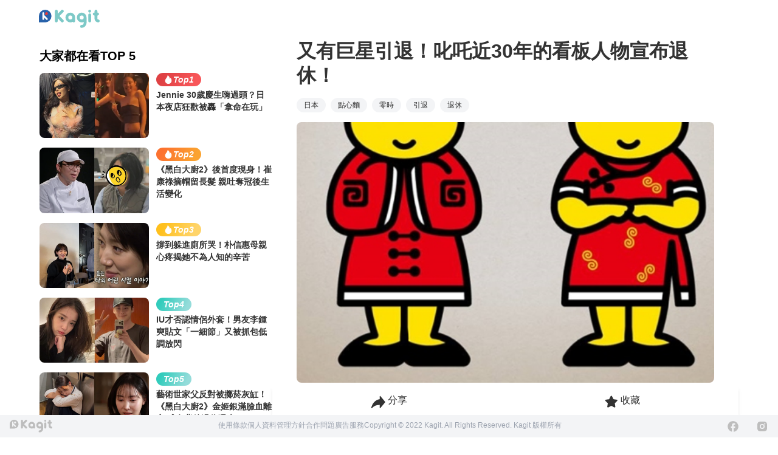

--- FILE ---
content_type: text/html;charset=utf-8
request_url: https://www.kagit.kr/posts/52116
body_size: 51498
content:
<!DOCTYPE html><html  data-theme="light" lang="tw" data-capo=""><head><meta charset="utf-8">
<meta name="viewport" content="width=device-width, initial-scale=1">
<title>又有巨星引退！叱吒近30年的看板人物宣布退休！</title>
<style>:where(body, iframe, pre, img, svg, video, canvas, select) { max-width: 100%; overflow: auto; word-break: break-word; }</style>
<style>/*! tailwindcss v3.3.2 | MIT License | https://tailwindcss.com*/*,:after,:before{border:0 solid #e5e7eb;box-sizing:border-box}:after,:before{--tw-content:""}html{line-height:1.5;-webkit-text-size-adjust:100%;font-family:ui-sans-serif,system-ui,-apple-system,BlinkMacSystemFont,Segoe UI,Roboto,Helvetica Neue,Arial,Noto Sans,sans-serif,Apple Color Emoji,Segoe UI Emoji,Segoe UI Symbol,Noto Color Emoji;font-feature-settings:normal;font-variation-settings:normal;-moz-tab-size:4;-o-tab-size:4;tab-size:4}body{line-height:inherit;margin:0}hr{border-top-width:1px;color:inherit;height:0}abbr:where([title]){-webkit-text-decoration:underline dotted;text-decoration:underline dotted}h1,h2,h3,h4,h5,h6{font-size:inherit;font-weight:inherit}a{color:inherit;text-decoration:inherit}b,strong{font-weight:bolder}code,kbd,pre,samp{font-family:ui-monospace,SFMono-Regular,Menlo,Monaco,Consolas,Liberation Mono,Courier New,monospace;font-size:1em}small{font-size:80%}sub,sup{font-size:75%;line-height:0;position:relative;vertical-align:baseline}sub{bottom:-.25em}sup{top:-.5em}table{border-collapse:collapse;border-color:inherit;text-indent:0}button,input,optgroup,select,textarea{color:inherit;font-family:inherit;font-size:100%;font-weight:inherit;line-height:inherit;margin:0;padding:0}button,select{text-transform:none}[type=button],[type=reset],[type=submit],button{-webkit-appearance:button;background-color:transparent;background-image:none}:-moz-focusring{outline:auto}:-moz-ui-invalid{box-shadow:none}progress{vertical-align:baseline}::-webkit-inner-spin-button,::-webkit-outer-spin-button{height:auto}[type=search]{-webkit-appearance:textfield;outline-offset:-2px}::-webkit-search-decoration{-webkit-appearance:none}::-webkit-file-upload-button{-webkit-appearance:button;font:inherit}summary{display:list-item}blockquote,dd,dl,figure,h1,h2,h3,h4,h5,h6,hr,p,pre{margin:0}fieldset{margin:0}fieldset,legend{padding:0}menu,ol,ul{list-style:none;margin:0;padding:0}textarea{resize:vertical}input::-moz-placeholder,textarea::-moz-placeholder{color:#9ca3af;opacity:1}input::placeholder,textarea::placeholder{color:#9ca3af;opacity:1}[role=button],button{cursor:pointer}:disabled{cursor:default}audio,canvas,embed,iframe,img,object,svg,video{display:block;vertical-align:middle}img,video{height:auto;max-width:100%}[hidden]{display:none}:root,[data-theme]{background-color:#fff;background-color:hsl(var(--b1)/var(--tw-bg-opacity,1));color:#1f2937;color:hsl(var(--bc)/var(--tw-text-opacity,1))}html{-webkit-tap-highlight-color:transparent}:root{color-scheme:light;--sf:314 100% 40%;--af:174 75% 39%;--nf:214 20% 14%;--in:198 93% 60%;--su:158 64% 52%;--wa:43 96% 56%;--er:0 91% 71%;--inc:198 100% 12%;--suc:158 100% 10%;--wac:43 100% 11%;--erc:0 100% 14%;--rounded-box:1rem;--rounded-btn:0.5rem;--rounded-badge:1.9rem;--animation-btn:0.25s;--animation-input:.2s;--btn-text-case:uppercase;--btn-focus-scale:0.95;--border-btn:1px;--tab-border:1px;--tab-radius:0.5rem;--p:178 41% 64%;--pc:259 96% 91%;--s:314 100% 47%;--sc:314 100% 91%;--a:174 75% 46%;--ac:174 75% 11%;--n:214 20% 21%;--nc:212 19% 87%;--b1:0 0% 100%;--b2:0 0% 95%;--b3:180 2% 90%;--bc:215 28% 17%;--pf:178 53% 48%}*,:after,:before{--tw-border-spacing-x:0;--tw-border-spacing-y:0;--tw-translate-x:0;--tw-translate-y:0;--tw-rotate:0;--tw-skew-x:0;--tw-skew-y:0;--tw-scale-x:1;--tw-scale-y:1;--tw-pan-x: ;--tw-pan-y: ;--tw-pinch-zoom: ;--tw-scroll-snap-strictness:proximity;--tw-gradient-from-position: ;--tw-gradient-via-position: ;--tw-gradient-to-position: ;--tw-ordinal: ;--tw-slashed-zero: ;--tw-numeric-figure: ;--tw-numeric-spacing: ;--tw-numeric-fraction: ;--tw-ring-inset: ;--tw-ring-offset-width:0px;--tw-ring-offset-color:#fff;--tw-ring-color:rgba(59,130,246,.5);--tw-ring-offset-shadow:0 0 #0000;--tw-ring-shadow:0 0 #0000;--tw-shadow:0 0 #0000;--tw-shadow-colored:0 0 #0000;--tw-blur: ;--tw-brightness: ;--tw-contrast: ;--tw-grayscale: ;--tw-hue-rotate: ;--tw-invert: ;--tw-saturate: ;--tw-sepia: ;--tw-drop-shadow: ;--tw-backdrop-blur: ;--tw-backdrop-brightness: ;--tw-backdrop-contrast: ;--tw-backdrop-grayscale: ;--tw-backdrop-hue-rotate: ;--tw-backdrop-invert: ;--tw-backdrop-opacity: ;--tw-backdrop-saturate: ;--tw-backdrop-sepia: }::backdrop{--tw-border-spacing-x:0;--tw-border-spacing-y:0;--tw-translate-x:0;--tw-translate-y:0;--tw-rotate:0;--tw-skew-x:0;--tw-skew-y:0;--tw-scale-x:1;--tw-scale-y:1;--tw-pan-x: ;--tw-pan-y: ;--tw-pinch-zoom: ;--tw-scroll-snap-strictness:proximity;--tw-gradient-from-position: ;--tw-gradient-via-position: ;--tw-gradient-to-position: ;--tw-ordinal: ;--tw-slashed-zero: ;--tw-numeric-figure: ;--tw-numeric-spacing: ;--tw-numeric-fraction: ;--tw-ring-inset: ;--tw-ring-offset-width:0px;--tw-ring-offset-color:#fff;--tw-ring-color:rgba(59,130,246,.5);--tw-ring-offset-shadow:0 0 #0000;--tw-ring-shadow:0 0 #0000;--tw-shadow:0 0 #0000;--tw-shadow-colored:0 0 #0000;--tw-blur: ;--tw-brightness: ;--tw-contrast: ;--tw-grayscale: ;--tw-hue-rotate: ;--tw-invert: ;--tw-saturate: ;--tw-sepia: ;--tw-drop-shadow: ;--tw-backdrop-blur: ;--tw-backdrop-brightness: ;--tw-backdrop-contrast: ;--tw-backdrop-grayscale: ;--tw-backdrop-hue-rotate: ;--tw-backdrop-invert: ;--tw-backdrop-opacity: ;--tw-backdrop-saturate: ;--tw-backdrop-sepia: }.container{width:100%}@media (min-width:640px){.container{max-width:640px}}@media (min-width:768px){.container{max-width:768px}}@media (min-width:1024px){.container{max-width:1024px}}@media (min-width:1280px){.container{max-width:1280px}}@media (min-width:1536px){.container{max-width:1536px}}.alert{align-content:flex-start;align-items:center;border-width:1px;display:grid;gap:1rem;grid-auto-flow:row;justify-items:center;text-align:center;width:100%;--tw-border-opacity:1;border-color:hsl(var(--b2)/var(--tw-border-opacity));padding:1rem;--tw-text-opacity:1;border-radius:1rem;border-radius:var(--rounded-box,1rem);color:hsl(215 28% 17%/var(--tw-text-opacity));color:hsl(var(--bc)/var(--tw-text-opacity));--alert-bg:hsl(var(--b2));--alert-bg-mix:hsl(var(--b1));background-color:var(--alert-bg)}@media (min-width:640px){.alert{grid-auto-flow:column;grid-template-columns:auto minmax(auto,1fr);justify-items:start;text-align:left}}.avatar{display:inline-flex;position:relative}.avatar>div{aspect-ratio:1/1;display:block;overflow:hidden}.avatar img{height:100%;-o-object-fit:cover;object-fit:cover;width:100%}.avatar.placeholder>div{align-items:center;display:flex;justify-content:center}.badge{align-items:center;border-width:1px;display:inline-flex;font-size:.875rem;height:1.25rem;justify-content:center;line-height:1.25rem;padding-left:.563rem;padding-right:.563rem;transition-duration:.2s;transition-property:color,background-color,border-color,text-decoration-color,fill,stroke,opacity,box-shadow,transform,filter,-webkit-backdrop-filter;transition-property:color,background-color,border-color,text-decoration-color,fill,stroke,opacity,box-shadow,transform,filter,backdrop-filter;transition-property:color,background-color,border-color,text-decoration-color,fill,stroke,opacity,box-shadow,transform,filter,backdrop-filter,-webkit-backdrop-filter;transition-timing-function:cubic-bezier(.4,0,.2,1);width:-moz-fit-content;width:fit-content;--tw-border-opacity:1;border-color:hsl(var(--b2)/var(--tw-border-opacity));--tw-bg-opacity:1;background-color:hsl(0 0% 100%/var(--tw-bg-opacity));background-color:hsl(var(--b1)/var(--tw-bg-opacity));--tw-text-opacity:1;border-radius:1.9rem;border-radius:var(--rounded-badge,1.9rem);color:hsl(215 28% 17%/var(--tw-text-opacity));color:hsl(var(--bc)/var(--tw-text-opacity))}@media (hover:hover){.label a:hover{--tw-text-opacity:1;color:hsl(215 28% 17%/var(--tw-text-opacity));color:hsl(var(--bc)/var(--tw-text-opacity))}.menu :where(li:not(.menu-title):not(.disabled)>:not(ul):not(details):not(.menu-title)):where(.active),.menu :where(li:not(.menu-title):not(.disabled)>details>summary:not(.menu-title)):where(.active){--tw-bg-opacity:1;background-color:hsl(214 20% 21%/var(--tw-bg-opacity));background-color:hsl(var(--n)/var(--tw-bg-opacity));--tw-text-opacity:1;color:hsl(212 19% 87%/var(--tw-text-opacity));color:hsl(var(--nc)/var(--tw-text-opacity))}.radio-primary:hover{--tw-border-opacity:1;border-color:hsl(var(--p)/var(--tw-border-opacity))}.tab:hover{--tw-text-opacity:1}}.btn{align-items:center;animation:button-pop .25s ease-out;animation:button-pop var(--animation-btn,.25s) ease-out;border-color:transparent;border-color:hsl(var(--b2)/var(--tw-border-opacity));border-radius:.5rem;border-radius:var(--rounded-btn,.5rem);border-width:1px;border-width:var(--border-btn,1px);cursor:pointer;display:inline-flex;flex-shrink:0;flex-wrap:wrap;font-size:.875rem;font-weight:600;gap:.5rem;height:3rem;justify-content:center;line-height:1.25rem;line-height:1em;min-height:3rem;padding-left:1rem;padding-right:1rem;text-align:center;text-decoration-line:none;text-transform:uppercase;text-transform:var(--btn-text-case,uppercase);transition-duration:.2s;transition-property:color,background-color,border-color,text-decoration-color,fill,stroke,opacity,box-shadow,transform,filter,-webkit-backdrop-filter;transition-property:color,background-color,border-color,text-decoration-color,fill,stroke,opacity,box-shadow,transform,filter,backdrop-filter;transition-property:color,background-color,border-color,text-decoration-color,fill,stroke,opacity,box-shadow,transform,filter,backdrop-filter,-webkit-backdrop-filter;transition-timing-function:cubic-bezier(.4,0,.2,1);-webkit-user-select:none;-moz-user-select:none;user-select:none;--tw-border-opacity:1;--tw-bg-opacity:1;background-color:hsl(0 0% 95%/var(--tw-bg-opacity));background-color:hsl(var(--b2)/var(--tw-bg-opacity));--tw-text-opacity:1;outline-color:#1f2937;outline-color:hsl(var(--bc)/1)}.btn,.btn-disabled,.btn:disabled,.btn[disabled]{color:hsl(215 28% 17%/var(--tw-text-opacity));color:hsl(var(--bc)/var(--tw-text-opacity))}.btn-disabled,.btn:disabled,.btn[disabled]{pointer-events:none;--tw-border-opacity:0;background-color:hsl(214 20% 21%/var(--tw-bg-opacity));background-color:hsl(var(--n)/var(--tw-bg-opacity));--tw-bg-opacity:0.2;--tw-text-opacity:0.2}.btn-circle{border-radius:9999px;height:3rem;padding:0;width:3rem}.btn-group{display:inline-flex}.btn-group>input[type=radio].btn{-webkit-appearance:none;-moz-appearance:none;appearance:none}.btn-group>input[type=radio].btn:before{content:attr(data-title)}.btn:is(input[type=checkbox]),.btn:is(input[type=radio]){-webkit-appearance:none;-moz-appearance:none;appearance:none}.btn:is(input[type=checkbox]):after,.btn:is(input[type=radio]):after{--tw-content:attr(aria-label);content:var(--tw-content)}.card{border-radius:1rem;border-radius:var(--rounded-box,1rem);display:flex;flex-direction:column;position:relative}.card:focus{outline:2px solid transparent;outline-offset:2px}.card-body{display:flex;flex:1 1 auto;flex-direction:column;gap:.5rem;padding:2rem;padding:var(--padding-card,2rem)}.card-body :where(p){flex-grow:1}.card figure{align-items:center;display:flex;justify-content:center}.card.image-full{display:grid}.card.image-full:before{content:"";position:relative;z-index:10;--tw-bg-opacity:1;background-color:hsl(214 20% 21%/var(--tw-bg-opacity));background-color:hsl(var(--n)/var(--tw-bg-opacity));border-radius:1rem;border-radius:var(--rounded-box,1rem);opacity:.75}.card.image-full:before,.card.image-full>*{grid-column-start:1;grid-row-start:1}.card.image-full>figure img{height:100%;-o-object-fit:cover;object-fit:cover}.card.image-full>.card-body{position:relative;z-index:20;--tw-text-opacity:1;color:hsl(212 19% 87%/var(--tw-text-opacity));color:hsl(var(--nc)/var(--tw-text-opacity))}.checkbox{flex-shrink:0;--chkbg:var(--bc);--chkfg:var(--b1);-webkit-appearance:none;-moz-appearance:none;appearance:none;border-color:hsl(var(--bc)/var(--tw-border-opacity));border-width:1px;cursor:pointer;height:1.5rem;width:1.5rem;--tw-border-opacity:0.2;border-radius:.5rem;border-radius:var(--rounded-btn,.5rem)}.collapse:not(td):not(tr):not(colgroup){visibility:visible}.collapse{border-radius:1rem;border-radius:var(--rounded-box,1rem);display:grid;grid-template-rows:auto 0fr;overflow:hidden;position:relative;transition:grid-template-rows .2s;width:100%}.collapse-content,.collapse-title,.collapse>input[type=checkbox],.collapse>input[type=radio]{grid-column-start:1;grid-row-start:1}.collapse>input[type=checkbox],.collapse>input[type=radio]{-webkit-appearance:none;-moz-appearance:none;appearance:none;opacity:0}.collapse-content{cursor:unset;grid-column-start:1;grid-row-start:2;min-height:0;padding-left:1rem;padding-right:1rem;transition:visibility .2s;transition:padding .2s ease-in-out,background-color .2s ease-in-out;visibility:hidden}.collapse-open,.collapse:focus:not(.collapse-close),.collapse[open]{grid-template-rows:auto 1fr}.collapse:not(.collapse-close):has(>input[type=checkbox]:checked),.collapse:not(.collapse-close):has(>input[type=radio]:checked){grid-template-rows:auto 1fr}.collapse-open .collapse-content,.collapse:focus:not(.collapse-close) .collapse-content,.collapse:not(.collapse-close) input[type=checkbox]:checked~.collapse-content,.collapse:not(.collapse-close) input[type=radio]:checked~.collapse-content,.collapse[open] .collapse-content{min-height:-moz-fit-content;min-height:fit-content;visibility:visible}.divider{align-items:center;align-self:stretch;display:flex;flex-direction:row;height:1rem;margin-bottom:1rem;margin-top:1rem;white-space:nowrap}.divider:after,.divider:before{content:"";flex-grow:1;height:.125rem;width:100%}.drawer{display:grid;grid-auto-columns:max-content auto;position:relative;width:100%}.drawer-content{grid-column-start:2;grid-row-start:1}.drawer-side{align-items:flex-start;display:grid;grid-column-start:1;grid-row-start:1;grid-template-columns:repeat(1,minmax(0,1fr));grid-template-rows:repeat(1,minmax(0,1fr));height:100vh;height:100dvh;justify-items:start;left:0;overflow-y:auto;overscroll-behavior:contain;pointer-events:none;position:fixed;scrollbar-width:none;top:0;visibility:hidden;width:100%}.drawer-side::-webkit-scrollbar{display:none}.drawer-side>:not(.drawer-overlay){transform:translateX(-100%);transition:transform .4s ease-out}[dir=rtl] .drawer-side>:not(.drawer-overlay){transform:translateX(100%)}.drawer-toggle{-webkit-appearance:none;-moz-appearance:none;appearance:none;height:0;opacity:0;position:fixed;width:0}.drawer-toggle:checked~.drawer-side{pointer-events:auto;visibility:visible}.drawer-toggle:checked~.drawer-side>*{grid-column-start:1;grid-row-start:1}.drawer-toggle:checked~.drawer-side>:not(.drawer-overlay){transform:translateX(0)}.drawer-toggle:checked~.drawer-side>.drawer-overlay{background-color:rgba(0,0,0,.4);place-self:stretch;position:sticky;top:0}.drawer-end{grid-auto-columns:auto max-content}.drawer-end .drawer-toggle~.drawer-content{grid-column-start:1}.drawer-end .drawer-toggle~.drawer-side{justify-items:end}.drawer-end .drawer-toggle~.drawer-side>:not(.drawer-overlay){transform:translateX(100%)}[dir=rtl] .drawer-end .drawer-toggle~.drawer-side>:not(.drawer-overlay){transform:translateX(-100%)}.drawer-end .drawer-toggle:checked~.drawer-side>:not(.drawer-overlay){transform:translateX(0)}.dropdown{display:inline-block;position:relative}.dropdown>:focus{outline:2px solid transparent;outline-offset:2px}.dropdown .dropdown-content{position:absolute}.dropdown:is(:not(details)) .dropdown-content{opacity:0;transform-origin:top;visibility:hidden;--tw-scale-x:.95;--tw-scale-y:.95;transform:translate(var(--tw-translate-x),var(--tw-translate-y)) rotate(var(--tw-rotate)) skewX(var(--tw-skew-x)) skewY(var(--tw-skew-y)) scaleX(var(--tw-scale-x)) scaleY(var(--tw-scale-y));transition-duration:.2s;transition-property:color,background-color,border-color,text-decoration-color,fill,stroke,opacity,box-shadow,transform,filter,-webkit-backdrop-filter;transition-property:color,background-color,border-color,text-decoration-color,fill,stroke,opacity,box-shadow,transform,filter,backdrop-filter;transition-property:color,background-color,border-color,text-decoration-color,fill,stroke,opacity,box-shadow,transform,filter,backdrop-filter,-webkit-backdrop-filter;transition-timing-function:cubic-bezier(.4,0,.2,1)}.dropdown-end .dropdown-content{right:0}.dropdown-left .dropdown-content{bottom:auto;right:100%;top:0;transform-origin:right}.dropdown-right .dropdown-content{bottom:auto;left:100%;top:0;transform-origin:left}.dropdown-bottom .dropdown-content{bottom:auto;top:100%;transform-origin:top}.dropdown-top .dropdown-content{bottom:100%;top:auto;transform-origin:bottom}.dropdown-end.dropdown-left .dropdown-content,.dropdown-end.dropdown-right .dropdown-content{bottom:0;top:auto}.dropdown.dropdown-open .dropdown-content,.dropdown:focus-within .dropdown-content,.dropdown:not(.dropdown-hover):focus .dropdown-content{opacity:1;visibility:visible}@media (hover:hover){.dropdown.dropdown-hover:hover .dropdown-content{opacity:1;visibility:visible}.btm-nav>.disabled:hover,.btm-nav>[disabled]:hover{pointer-events:none;--tw-border-opacity:0;background-color:hsl(214 20% 21%/var(--tw-bg-opacity));background-color:hsl(var(--n)/var(--tw-bg-opacity));--tw-bg-opacity:0.1;color:hsl(215 28% 17%/var(--tw-text-opacity));color:hsl(var(--bc)/var(--tw-text-opacity));--tw-text-opacity:0.2}.btn:hover{background-color:hsl(180 2% 90%/var(--tw-bg-opacity));background-color:hsl(var(--b3)/var(--tw-bg-opacity));border-color:hsl(var(--b3)/var(--tw-border-opacity))}.btn-primary:hover,.btn:hover{--tw-border-opacity:1;--tw-bg-opacity:1}.btn-primary:hover{background-color:hsl(178 53% 48%/var(--tw-bg-opacity));background-color:hsl(var(--pf)/var(--tw-bg-opacity));border-color:hsl(var(--pf)/var(--tw-border-opacity))}.btn-warning:hover{--tw-border-opacity:1;border-color:hsl(var(--wa)/var(--tw-border-opacity));--tw-bg-opacity:1;background-color:hsl(43 96% 56%/var(--tw-bg-opacity));background-color:hsl(var(--wa)/var(--tw-bg-opacity))}.btn.glass:hover{--glass-opacity:25%;--glass-border-opacity:15%}.btn-ghost:hover{--tw-border-opacity:0;background-color:hsl(215 28% 17%/var(--tw-bg-opacity));background-color:hsl(var(--bc)/var(--tw-bg-opacity));--tw-bg-opacity:0.2}.btn-outline.btn-primary:hover{background-color:hsl(178 53% 48%/var(--tw-bg-opacity));background-color:hsl(var(--pf)/var(--tw-bg-opacity));border-color:hsl(var(--pf)/var(--tw-border-opacity));color:hsl(259 96% 91%/var(--tw-text-opacity));color:hsl(var(--pc)/var(--tw-text-opacity))}.btn-outline.btn-primary:hover,.btn-outline.btn-warning:hover{--tw-border-opacity:1;--tw-bg-opacity:1;--tw-text-opacity:1}.btn-outline.btn-warning:hover{background-color:hsl(43 96% 56%/var(--tw-bg-opacity));background-color:hsl(var(--wa)/var(--tw-bg-opacity));border-color:hsl(var(--wa)/var(--tw-border-opacity));color:hsl(43 100% 11%/var(--tw-text-opacity));color:hsl(var(--wac)/var(--tw-text-opacity))}.btn-disabled:hover,.btn:disabled:hover,.btn[disabled]:hover{--tw-border-opacity:0;background-color:hsl(214 20% 21%/var(--tw-bg-opacity));background-color:hsl(var(--n)/var(--tw-bg-opacity));--tw-bg-opacity:0.2;color:hsl(215 28% 17%/var(--tw-text-opacity));color:hsl(var(--bc)/var(--tw-text-opacity));--tw-text-opacity:0.2}.btn:is(input[type=checkbox]:checked):hover,.btn:is(input[type=radio]:checked):hover{--tw-border-opacity:1;border-color:hsl(var(--pf)/var(--tw-border-opacity));--tw-bg-opacity:1;background-color:hsl(178 53% 48%/var(--tw-bg-opacity));background-color:hsl(var(--pf)/var(--tw-bg-opacity))}.dropdown.dropdown-hover:hover .dropdown-content{--tw-scale-x:1;--tw-scale-y:1;transform:translate(var(--tw-translate-x),var(--tw-translate-y)) rotate(var(--tw-rotate)) skewX(var(--tw-skew-x)) skewY(var(--tw-skew-y)) scaleX(var(--tw-scale-x)) scaleY(var(--tw-scale-y))}.menu :where(li:not(.menu-title):not(.disabled)>:not(ul):not(details):not(.menu-title)):not(.active):hover,.menu :where(li:not(.menu-title):not(.disabled)>details>summary:not(.menu-title)):not(.active):hover{background-color:rgba(31,41,55,.1);background-color:hsl(var(--bc)/.1);cursor:pointer;--tw-text-opacity:1;color:hsl(215 28% 17%/var(--tw-text-opacity));color:hsl(var(--bc)/var(--tw-text-opacity));outline:2px solid transparent;outline-offset:2px}.tab[disabled],.tab[disabled]:hover{color:hsl(215 28% 17%/var(--tw-text-opacity));color:hsl(var(--bc)/var(--tw-text-opacity));cursor:not-allowed;--tw-text-opacity:0.2}}.dropdown:is(details) summary::-webkit-details-marker{display:none}.file-input{border-color:hsl(var(--bc)/var(--tw-border-opacity));border-width:1px;flex-shrink:1;font-size:1rem;height:3rem;line-height:2;line-height:1.5rem;overflow:hidden;padding-right:1rem;--tw-border-opacity:0;--tw-bg-opacity:1;background-color:hsl(0 0% 100%/var(--tw-bg-opacity));background-color:hsl(var(--b1)/var(--tw-bg-opacity));border-radius:.5rem;border-radius:var(--rounded-btn,.5rem)}.file-input::file-selector-button{align-items:center;border-style:solid;cursor:pointer;display:inline-flex;flex-shrink:0;flex-wrap:wrap;font-size:.875rem;height:2.875rem;justify-content:center;line-height:1.25rem;line-height:1em;margin-right:1rem;min-height:2.875rem;padding-left:1rem;padding-right:1rem;text-align:center;transition-duration:.2s;transition-property:color,background-color,border-color,text-decoration-color,fill,stroke,opacity,box-shadow,transform,filter,-webkit-backdrop-filter;transition-property:color,background-color,border-color,text-decoration-color,fill,stroke,opacity,box-shadow,transform,filter,backdrop-filter;transition-property:color,background-color,border-color,text-decoration-color,fill,stroke,opacity,box-shadow,transform,filter,backdrop-filter,-webkit-backdrop-filter;transition-timing-function:cubic-bezier(.4,0,.2,1);-webkit-user-select:none;-moz-user-select:none;user-select:none;--tw-border-opacity:1;border-color:hsl(var(--n)/var(--tw-border-opacity));--tw-bg-opacity:1;background-color:hsl(214 20% 21%/var(--tw-bg-opacity));background-color:hsl(var(--n)/var(--tw-bg-opacity));font-weight:600;text-transform:uppercase;text-transform:var(--btn-text-case,uppercase);--tw-text-opacity:1;animation:button-pop .25s ease-out;animation:button-pop var(--animation-btn,.25s) ease-out;border-width:1px;border-width:var(--border-btn,1px);color:hsl(212 19% 87%/var(--tw-text-opacity));color:hsl(var(--nc)/var(--tw-text-opacity));text-decoration-line:none}.footer{-moz-column-gap:1rem;column-gap:1rem;font-size:.875rem;grid-auto-flow:row;line-height:1.25rem;row-gap:2.5rem;width:100%}.footer,.footer>*{display:grid;place-items:start}.footer>*{gap:.5rem}@media (min-width:48rem){.footer{grid-auto-flow:column}.footer-center{grid-auto-flow:row dense}}.form-control{flex-direction:column}.form-control,.label{display:flex}.label{align-items:center;justify-content:space-between;padding:.5rem .25rem;-webkit-user-select:none;-moz-user-select:none;user-select:none}.indicator{display:inline-flex;position:relative;width:-moz-max-content;width:max-content}.indicator :where(.indicator-item){position:absolute;white-space:nowrap;z-index:1}.input{border-color:hsl(var(--bc)/var(--tw-border-opacity));border-width:1px;flex-shrink:1;font-size:1rem;height:3rem;line-height:2;line-height:1.5rem;padding-left:1rem;padding-right:1rem;--tw-border-opacity:0;--tw-bg-opacity:1;background-color:hsl(0 0% 100%/var(--tw-bg-opacity));background-color:hsl(var(--b1)/var(--tw-bg-opacity));border-radius:.5rem;border-radius:var(--rounded-btn,.5rem)}.input-group{align-items:stretch;display:flex;width:100%}.input-group>.input{isolation:isolate}.input-group>*,.input-group>.input,.input-group>.select,.input-group>.textarea{border-radius:0}.input-group :where(span){align-items:center;display:flex;--tw-bg-opacity:1;background-color:hsl(180 2% 90%/var(--tw-bg-opacity));background-color:hsl(var(--b3)/var(--tw-bg-opacity));padding-left:1rem;padding-right:1rem}.input-group>:first-child{border-bottom-left-radius:.5rem;border-bottom-left-radius:var(--rounded-btn,.5rem);border-bottom-right-radius:0;border-top-left-radius:.5rem;border-top-left-radius:var(--rounded-btn,.5rem);border-top-right-radius:0}.input-group>:last-child{border-bottom-left-radius:0;border-bottom-right-radius:.5rem;border-bottom-right-radius:var(--rounded-btn,.5rem);border-top-left-radius:0;border-top-right-radius:.5rem;border-top-right-radius:var(--rounded-btn,.5rem)}.join{align-items:stretch;border-radius:.5rem;border-radius:var(--rounded-btn,.5rem);display:inline-flex}.join :where(.join-item){border-bottom-left-radius:0;border-bottom-right-radius:0;border-top-left-radius:0;border-top-right-radius:0}.join .join-item:not(:first-child):not(:last-child),.join :not(:first-child):not(:last-child) .join-item{border-bottom-left-radius:0;border-bottom-right-radius:0;border-top-left-radius:0;border-top-right-radius:0}.join .join-item:first-child:not(:last-child),.join :first-child:not(:last-child) .join-item{border-bottom-right-radius:0;border-top-right-radius:0}.join :where(.join-item:first-child:not(:last-child)),.join :where(:first-child:not(:last-child) .join-item){border-bottom-left-radius:inherit;border-top-left-radius:inherit}.join .join-item:last-child:not(:first-child),.join :last-child:not(:first-child) .join-item{border-bottom-left-radius:0;border-top-left-radius:0}.join :where(.join-item:last-child:not(:first-child)),.join :where(:last-child:not(:first-child) .join-item){border-bottom-right-radius:inherit;border-top-right-radius:inherit}:where(.join *){border-radius:inherit}.link{cursor:pointer;text-decoration-line:underline}.mask{-webkit-mask-position:center;mask-position:center;-webkit-mask-repeat:no-repeat;mask-repeat:no-repeat;-webkit-mask-size:contain;mask-size:contain}.menu{display:flex;flex-direction:column;flex-wrap:wrap;font-size:.875rem;line-height:1.25rem;padding:.5rem}.menu :where(li ul){margin-left:1rem;padding-left:.5rem;position:relative;white-space:nowrap}.menu :where(li:not(.menu-title)>:not(ul):not(details):not(.menu-title)),.menu :where(li:not(.menu-title)>details>summary:not(.menu-title)){align-content:flex-start;align-items:center;border-radius:.5rem;border-radius:var(--rounded-btn,.5rem);display:grid;gap:.5rem;grid-auto-columns:max-content auto max-content;grid-auto-flow:column;padding:.5rem 1rem;text-align:left;transition-duration:.2s;transition-property:color,background-color,border-color,text-decoration-color,fill,stroke,opacity,box-shadow,transform,filter,-webkit-backdrop-filter;transition-property:color,background-color,border-color,text-decoration-color,fill,stroke,opacity,box-shadow,transform,filter,backdrop-filter;transition-property:color,background-color,border-color,text-decoration-color,fill,stroke,opacity,box-shadow,transform,filter,backdrop-filter,-webkit-backdrop-filter;transition-timing-function:cubic-bezier(.4,0,.2,1);-webkit-user-select:none;-moz-user-select:none;user-select:none}.menu li.disabled{color:rgba(31,41,55,.3);color:hsl(var(--bc)/.3);cursor:not-allowed;-webkit-user-select:none;-moz-user-select:none;user-select:none}.menu :where(li>.menu-dropdown:not(.menu-dropdown-show)){display:none}:where(.menu li){align-items:stretch;display:flex;flex-direction:column;flex-shrink:0;flex-wrap:wrap;position:relative}:where(.menu li) .badge{justify-self:end}.modal{background-color:transparent;display:grid;height:100%;inset:0;justify-items:center;margin:0;max-height:none;max-width:none;opacity:0;overflow-y:hidden;overscroll-behavior:contain;padding:0;pointer-events:none;position:fixed;transition-duration:.2s;transition-property:transform,opacity,visibility;transition-timing-function:cubic-bezier(.4,0,.2,1);width:100%;z-index:999}:where(.modal){align-items:center}.modal-box{grid-column-start:1;grid-row-start:1;max-height:calc(100vh - 5em);max-width:32rem;width:91.666667%;--tw-scale-x:.9;--tw-scale-y:.9;transform:translate(var(--tw-translate-x),var(--tw-translate-y)) rotate(var(--tw-rotate)) skewX(var(--tw-skew-x)) skewY(var(--tw-skew-y)) scaleX(var(--tw-scale-x)) scaleY(var(--tw-scale-y));--tw-bg-opacity:1;background-color:hsl(0 0% 100%/var(--tw-bg-opacity));background-color:hsl(var(--b1)/var(--tw-bg-opacity));border-bottom-left-radius:1rem;border-bottom-left-radius:var(--rounded-box,1rem);border-bottom-right-radius:1rem;border-bottom-right-radius:var(--rounded-box,1rem);border-top-left-radius:1rem;border-top-left-radius:var(--rounded-box,1rem);border-top-right-radius:1rem;border-top-right-radius:var(--rounded-box,1rem);box-shadow:0 25px 50px -12px rgba(0,0,0,.25);overflow-y:auto;overscroll-behavior:contain;padding:1.5rem;transition-duration:.2s;transition-property:color,background-color,border-color,text-decoration-color,fill,stroke,opacity,box-shadow,transform,filter,-webkit-backdrop-filter;transition-property:color,background-color,border-color,text-decoration-color,fill,stroke,opacity,box-shadow,transform,filter,backdrop-filter;transition-property:color,background-color,border-color,text-decoration-color,fill,stroke,opacity,box-shadow,transform,filter,backdrop-filter,-webkit-backdrop-filter;transition-timing-function:cubic-bezier(.4,0,.2,1)}.modal-open,.modal-toggle:checked+.modal,.modal:target,.modal[open]{opacity:1;pointer-events:auto;visibility:visible}.modal-action{display:flex;justify-content:flex-end;margin-top:1.5rem}.modal-toggle{-webkit-appearance:none;-moz-appearance:none;appearance:none;height:0;opacity:0;position:fixed;width:0}:root:has(:is(.modal-open,.modal:target,.modal-toggle:checked+.modal,.modal[open])){overflow:hidden}.navbar{align-items:center;display:flex;min-height:4rem;padding:.5rem;padding:var(--navbar-padding,.5rem);width:100%}:where(.navbar>*){align-items:center;display:inline-flex}.navbar-start{justify-content:flex-start;width:50%}.navbar-center{flex-shrink:0}.navbar-end{justify-content:flex-end;width:50%}.radio{--chkbg:var(--bc);border-radius:9999px;height:1.5rem;width:1.5rem;--tw-border-opacity:0.2}.radio,.select{-webkit-appearance:none;-moz-appearance:none;appearance:none;border-color:hsl(var(--bc)/var(--tw-border-opacity));border-width:1px;cursor:pointer;flex-shrink:0}.select{display:inline-flex;font-size:.875rem;height:3rem;line-height:1.25rem;line-height:2;min-height:3rem;padding-left:1rem;padding-right:2.5rem;-webkit-user-select:none;-moz-user-select:none;user-select:none;--tw-border-opacity:0;--tw-bg-opacity:1;background-color:hsl(0 0% 100%/var(--tw-bg-opacity));background-color:hsl(var(--b1)/var(--tw-bg-opacity));background-image:linear-gradient(45deg,transparent 50%,currentColor 0),linear-gradient(135deg,currentColor 50%,transparent 0);background-position:calc(100% - 20px) calc(1px + 50%),calc(100% - 16px) calc(1px + 50%);background-repeat:no-repeat;background-size:4px 4px,4px 4px;border-radius:.5rem;border-radius:var(--rounded-btn,.5rem);font-weight:600}.select[multiple]{height:auto}.tabs{align-items:flex-end;display:flex;flex-wrap:wrap}.tab{align-items:center;cursor:pointer;display:inline-flex;flex-wrap:wrap;height:2rem;justify-content:center;position:relative;text-align:center;-webkit-user-select:none;-moz-user-select:none;user-select:none;--tab-padding:1rem;--tw-text-opacity:0.5;--tab-color:hsl(var(--bc)/var(--tw-text-opacity,1));--tab-bg:hsl(var(--b1)/var(--tw-bg-opacity,1));--tab-border-color:hsl(var(--b3)/var(--tw-bg-opacity,1));color:var(--tab-color);padding-left:1rem;padding-left:var(--tab-padding,1rem);padding-right:1rem;padding-right:var(--tab-padding,1rem)}.tab,.textarea{font-size:.875rem;line-height:1.25rem;line-height:2}.textarea{border-color:hsl(var(--bc)/var(--tw-border-opacity));border-width:1px;flex-shrink:1;min-height:3rem;padding:.5rem 1rem;--tw-border-opacity:0;--tw-bg-opacity:1;background-color:hsl(0 0% 100%/var(--tw-bg-opacity));background-color:hsl(var(--b1)/var(--tw-bg-opacity));border-radius:.5rem;border-radius:var(--rounded-btn,.5rem)}.toast{display:flex;flex-direction:column;gap:.5rem;min-width:-moz-fit-content;min-width:fit-content;padding:1rem;position:fixed;white-space:nowrap}.alert-info{border-color:rgba(58,191,248,.2);border-color:hsl(var(--in)/.2);--tw-text-opacity:1;color:hsl(198 100% 12%/var(--tw-text-opacity));color:hsl(var(--inc)/var(--tw-text-opacity));--alert-bg:hsl(var(--in));--alert-bg-mix:hsl(var(--b1))}.alert-success{border-color:rgba(54,211,153,.2);border-color:hsl(var(--su)/.2);--tw-text-opacity:1;color:hsl(158 100% 10%/var(--tw-text-opacity));color:hsl(var(--suc)/var(--tw-text-opacity));--alert-bg:hsl(var(--su));--alert-bg-mix:hsl(var(--b1))}.alert-warning{border-color:rgba(251,189,35,.2);border-color:hsl(var(--wa)/.2);--tw-text-opacity:1;color:hsl(43 100% 11%/var(--tw-text-opacity));color:hsl(var(--wac)/var(--tw-text-opacity));--alert-bg:hsl(var(--wa));--alert-bg-mix:hsl(var(--b1))}.alert-error{border-color:hsla(0,91%,71%,.2);border-color:hsl(var(--er)/.2);--tw-text-opacity:1;color:hsl(0 100% 14%/var(--tw-text-opacity));color:hsl(var(--erc)/var(--tw-text-opacity));--alert-bg:hsl(var(--er));--alert-bg-mix:hsl(var(--b1))}.avatar-group :where(.avatar){border-radius:9999px;border-width:4px;overflow:hidden;--tw-border-opacity:1;border-color:hsl(var(--b1)/var(--tw-border-opacity))}.badge-primary{--tw-border-opacity:1;border-color:hsl(var(--p)/var(--tw-border-opacity));--tw-bg-opacity:1;background-color:hsl(178 41% 64%/var(--tw-bg-opacity));background-color:hsl(var(--p)/var(--tw-bg-opacity));--tw-text-opacity:1;color:hsl(259 96% 91%/var(--tw-text-opacity));color:hsl(var(--pc)/var(--tw-text-opacity))}.badge-outline.badge-primary{--tw-text-opacity:1;color:hsl(178 41% 64%/var(--tw-text-opacity));color:hsl(var(--p)/var(--tw-text-opacity))}.btm-nav>:where(.active){border-top-width:2px;--tw-bg-opacity:1;background-color:hsl(0 0% 100%/var(--tw-bg-opacity));background-color:hsl(var(--b1)/var(--tw-bg-opacity))}.btm-nav>.disabled,.btm-nav>[disabled]{pointer-events:none;--tw-border-opacity:0;background-color:hsl(214 20% 21%/var(--tw-bg-opacity));background-color:hsl(var(--n)/var(--tw-bg-opacity));--tw-bg-opacity:0.1;color:hsl(215 28% 17%/var(--tw-text-opacity));color:hsl(var(--bc)/var(--tw-text-opacity));--tw-text-opacity:0.2}.btm-nav>* .label{font-size:1rem;line-height:1.5rem}.btn:active:focus,.btn:active:hover{animation:button-pop 0s ease-out;transform:scale(.95);transform:scale(var(--btn-focus-scale,.97))}.btn-active{--tw-border-opacity:1;border-color:hsl(var(--b3)/var(--tw-border-opacity));--tw-bg-opacity:1;background-color:hsl(180 2% 90%/var(--tw-bg-opacity));background-color:hsl(var(--b3)/var(--tw-bg-opacity))}.btn:focus-visible{outline-offset:2px;outline-style:solid;outline-width:2px}.btn-primary{--tw-border-opacity:1;border-color:hsl(var(--p)/var(--tw-border-opacity));--tw-bg-opacity:1;background-color:hsl(178 41% 64%/var(--tw-bg-opacity));background-color:hsl(var(--p)/var(--tw-bg-opacity));--tw-text-opacity:1;color:hsl(259 96% 91%/var(--tw-text-opacity));color:hsl(var(--pc)/var(--tw-text-opacity));outline-color:#7ec9c6;outline-color:hsl(var(--p)/1)}.btn-primary.btn-active{--tw-border-opacity:1;border-color:hsl(var(--pf)/var(--tw-border-opacity));--tw-bg-opacity:1;background-color:hsl(178 53% 48%/var(--tw-bg-opacity));background-color:hsl(var(--pf)/var(--tw-bg-opacity))}.btn-secondary.btn-active{--tw-border-opacity:1;border-color:hsl(var(--sf)/var(--tw-border-opacity));--tw-bg-opacity:1;background-color:hsl(314 100% 40%/var(--tw-bg-opacity));background-color:hsl(var(--sf)/var(--tw-bg-opacity))}.btn-accent.btn-active{--tw-border-opacity:1;border-color:hsl(var(--af)/var(--tw-border-opacity));--tw-bg-opacity:1;background-color:hsl(174 75% 39%/var(--tw-bg-opacity));background-color:hsl(var(--af)/var(--tw-bg-opacity))}.btn-neutral.btn-active{--tw-border-opacity:1;border-color:hsl(var(--nf)/var(--tw-border-opacity));--tw-bg-opacity:1;background-color:hsl(214 20% 14%/var(--tw-bg-opacity));background-color:hsl(var(--nf)/var(--tw-bg-opacity))}.btn-info.btn-active{--tw-border-opacity:1;border-color:hsl(var(--in)/var(--tw-border-opacity));--tw-bg-opacity:1;background-color:hsl(198 93% 60%/var(--tw-bg-opacity));background-color:hsl(var(--in)/var(--tw-bg-opacity))}.btn-success.btn-active{--tw-border-opacity:1;border-color:hsl(var(--su)/var(--tw-border-opacity));--tw-bg-opacity:1;background-color:hsl(158 64% 52%/var(--tw-bg-opacity));background-color:hsl(var(--su)/var(--tw-bg-opacity))}.btn-warning{--tw-border-opacity:1;--tw-bg-opacity:1;--tw-text-opacity:1;color:hsl(43 100% 11%/var(--tw-text-opacity));color:hsl(var(--wac)/var(--tw-text-opacity));outline-color:#fbbd23;outline-color:hsl(var(--wa)/1)}.btn-warning,.btn-warning.btn-active{background-color:hsl(43 96% 56%/var(--tw-bg-opacity));background-color:hsl(var(--wa)/var(--tw-bg-opacity));border-color:hsl(var(--wa)/var(--tw-border-opacity))}.btn-error.btn-active,.btn-warning.btn-active{--tw-border-opacity:1;--tw-bg-opacity:1}.btn-error.btn-active{background-color:hsl(0 91% 71%/var(--tw-bg-opacity));background-color:hsl(var(--er)/var(--tw-bg-opacity));border-color:hsl(var(--er)/var(--tw-border-opacity))}.btn.glass{--tw-shadow:0 0 #0000;--tw-shadow-colored:0 0 #0000;box-shadow:0 0 #0000,0 0 #0000,var(--tw-shadow);box-shadow:var(--tw-ring-offset-shadow,0 0 #0000),var(--tw-ring-shadow,0 0 #0000),var(--tw-shadow);outline-color:currentColor}.btn.glass.btn-active{--glass-opacity:25%;--glass-border-opacity:15%}.btn-ghost{background-color:transparent;border-color:transparent;border-width:1px;color:currentColor;--tw-shadow:0 0 #0000;--tw-shadow-colored:0 0 #0000;box-shadow:0 0 #0000,0 0 #0000,var(--tw-shadow);box-shadow:var(--tw-ring-offset-shadow,0 0 #0000),var(--tw-ring-shadow,0 0 #0000),var(--tw-shadow);outline-color:currentColor}.btn-ghost.btn-active{--tw-border-opacity:0;background-color:hsl(215 28% 17%/var(--tw-bg-opacity));background-color:hsl(var(--bc)/var(--tw-bg-opacity));--tw-bg-opacity:0.2}.btn-link.btn-active{background-color:transparent;border-color:transparent;text-decoration-line:underline}.btn-outline.btn-active{--tw-border-opacity:1;border-color:hsl(var(--bc)/var(--tw-border-opacity));--tw-bg-opacity:1;background-color:hsl(215 28% 17%/var(--tw-bg-opacity));background-color:hsl(var(--bc)/var(--tw-bg-opacity));--tw-text-opacity:1;color:hsl(0 0% 100%/var(--tw-text-opacity));color:hsl(var(--b1)/var(--tw-text-opacity))}.btn-outline.btn-primary{--tw-text-opacity:1;color:hsl(178 41% 64%/var(--tw-text-opacity));color:hsl(var(--p)/var(--tw-text-opacity))}.btn-outline.btn-primary.btn-active{--tw-border-opacity:1;border-color:hsl(var(--pf)/var(--tw-border-opacity));--tw-bg-opacity:1;background-color:hsl(178 53% 48%/var(--tw-bg-opacity));background-color:hsl(var(--pf)/var(--tw-bg-opacity));--tw-text-opacity:1;color:hsl(259 96% 91%/var(--tw-text-opacity));color:hsl(var(--pc)/var(--tw-text-opacity))}.btn-outline.btn-secondary.btn-active{--tw-border-opacity:1;border-color:hsl(var(--sf)/var(--tw-border-opacity));--tw-bg-opacity:1;background-color:hsl(314 100% 40%/var(--tw-bg-opacity));background-color:hsl(var(--sf)/var(--tw-bg-opacity));--tw-text-opacity:1;color:hsl(314 100% 91%/var(--tw-text-opacity));color:hsl(var(--sc)/var(--tw-text-opacity))}.btn-outline.btn-accent.btn-active{--tw-border-opacity:1;border-color:hsl(var(--af)/var(--tw-border-opacity));--tw-bg-opacity:1;background-color:hsl(174 75% 39%/var(--tw-bg-opacity));background-color:hsl(var(--af)/var(--tw-bg-opacity));--tw-text-opacity:1;color:hsl(174 75% 11%/var(--tw-text-opacity));color:hsl(var(--ac)/var(--tw-text-opacity))}.btn-outline.btn-success.btn-active{--tw-border-opacity:1;border-color:hsl(var(--su)/var(--tw-border-opacity));--tw-bg-opacity:1;background-color:hsl(158 64% 52%/var(--tw-bg-opacity));background-color:hsl(var(--su)/var(--tw-bg-opacity));--tw-text-opacity:1;color:hsl(158 100% 10%/var(--tw-text-opacity));color:hsl(var(--suc)/var(--tw-text-opacity))}.btn-outline.btn-info.btn-active{--tw-border-opacity:1;border-color:hsl(var(--in)/var(--tw-border-opacity));--tw-bg-opacity:1;background-color:hsl(198 93% 60%/var(--tw-bg-opacity));background-color:hsl(var(--in)/var(--tw-bg-opacity));--tw-text-opacity:1;color:hsl(198 100% 12%/var(--tw-text-opacity));color:hsl(var(--inc)/var(--tw-text-opacity))}.btn-outline.btn-warning{--tw-text-opacity:1;color:hsl(43 96% 56%/var(--tw-text-opacity));color:hsl(var(--wa)/var(--tw-text-opacity))}.btn-outline.btn-warning.btn-active{--tw-border-opacity:1;border-color:hsl(var(--wa)/var(--tw-border-opacity));--tw-bg-opacity:1;background-color:hsl(43 96% 56%/var(--tw-bg-opacity));background-color:hsl(var(--wa)/var(--tw-bg-opacity));--tw-text-opacity:1;color:hsl(43 100% 11%/var(--tw-text-opacity));color:hsl(var(--wac)/var(--tw-text-opacity))}.btn-outline.btn-error.btn-active{--tw-border-opacity:1;border-color:hsl(var(--er)/var(--tw-border-opacity));--tw-bg-opacity:1;background-color:hsl(0 91% 71%/var(--tw-bg-opacity));background-color:hsl(var(--er)/var(--tw-bg-opacity));--tw-text-opacity:1;color:hsl(0 100% 14%/var(--tw-text-opacity));color:hsl(var(--erc)/var(--tw-text-opacity))}.btn-group>.btn-active,.btn-group>input[type=radio]:checked.btn{--tw-border-opacity:1;border-color:hsl(var(--p)/var(--tw-border-opacity));--tw-bg-opacity:1;background-color:hsl(178 41% 64%/var(--tw-bg-opacity));background-color:hsl(var(--p)/var(--tw-bg-opacity));--tw-text-opacity:1;color:hsl(259 96% 91%/var(--tw-text-opacity));color:hsl(var(--pc)/var(--tw-text-opacity))}.btn-group>.btn-active:focus-visible,.btn-group>input[type=radio]:checked.btn:focus-visible{outline-color:#7ec9c6;outline-color:hsl(var(--p)/1);outline-style:solid;outline-width:2px}.btn:is(input[type=checkbox]:checked),.btn:is(input[type=radio]:checked){--tw-border-opacity:1;border-color:hsl(var(--p)/var(--tw-border-opacity));--tw-bg-opacity:1;background-color:hsl(178 41% 64%/var(--tw-bg-opacity));background-color:hsl(var(--p)/var(--tw-bg-opacity));--tw-text-opacity:1;color:hsl(259 96% 91%/var(--tw-text-opacity));color:hsl(var(--pc)/var(--tw-text-opacity))}.btn:is(input[type=checkbox]:checked):focus-visible,.btn:is(input[type=radio]:checked):focus-visible{outline-color:#7ec9c6;outline-color:hsl(var(--p)/1)}@keyframes button-pop{0%{transform:scale(.95);transform:scale(var(--btn-focus-scale,.98))}40%{transform:scale(1.02)}to{transform:scale(1)}}.card :where(figure:first-child){border-end-end-radius:unset;border-end-start-radius:unset;border-start-end-radius:inherit;border-start-start-radius:inherit;overflow:hidden}.card :where(figure:last-child){border-end-end-radius:inherit;border-end-start-radius:inherit;border-start-end-radius:unset;border-start-start-radius:unset;overflow:hidden}.card:focus-visible{outline:2px solid currentColor;outline-offset:2px}.card.bordered{border-width:1px;--tw-border-opacity:1;border-color:hsl(var(--b2)/var(--tw-border-opacity))}.card.compact .card-body{font-size:.875rem;line-height:1.25rem;padding:1rem}.card-title{align-items:center;display:flex;font-size:1.25rem;font-weight:600;gap:.5rem;line-height:1.75rem}.card.image-full :where(figure){border-radius:inherit;overflow:hidden}.checkbox:focus-visible{outline-color:#1f2937;outline-color:hsl(var(--bc)/1);outline-offset:2px;outline-style:solid;outline-width:2px}.checkbox:checked,.checkbox[aria-checked=true],.checkbox[checked=true]{--tw-bg-opacity:1;animation:checkmark .2s ease-in-out;animation:checkmark var(--animation-input,.2s) ease-in-out;background-color:hsl(215 28% 17%/var(--tw-bg-opacity));background-color:hsl(var(--bc)/var(--tw-bg-opacity));background-image:linear-gradient(-45deg,transparent 65%,hsl(var(--chkbg)) 65.99%),linear-gradient(45deg,transparent 75%,hsl(var(--chkbg)) 75.99%),linear-gradient(-45deg,hsl(var(--chkbg)) 40%,transparent 40.99%),linear-gradient(45deg,hsl(var(--chkbg)) 30%,hsl(var(--chkfg)) 30.99%,hsl(var(--chkfg)) 40%,transparent 40.99%),linear-gradient(-45deg,hsl(var(--chkfg)) 50%,hsl(var(--chkbg)) 50.99%);background-repeat:no-repeat}.checkbox:indeterminate{--tw-bg-opacity:1;animation:checkmark .2s ease-in-out;animation:checkmark var(--animation-input,.2s) ease-in-out;background-color:hsl(215 28% 17%/var(--tw-bg-opacity));background-color:hsl(var(--bc)/var(--tw-bg-opacity));background-image:linear-gradient(90deg,transparent 80%,hsl(var(--chkbg)) 80%),linear-gradient(-90deg,transparent 80%,hsl(var(--chkbg)) 80%),linear-gradient(0deg,hsl(var(--chkbg)) 43%,hsl(var(--chkfg)) 43%,hsl(var(--chkfg)) 57%,hsl(var(--chkbg)) 57%);background-repeat:no-repeat}.checkbox:disabled{border-color:transparent;cursor:not-allowed;--tw-bg-opacity:1;background-color:hsl(215 28% 17%/var(--tw-bg-opacity));background-color:hsl(var(--bc)/var(--tw-bg-opacity));opacity:.2}@keyframes checkmark{0%{background-position-y:5px}50%{background-position-y:-2px}to{background-position-y:0}}[dir=rtl] .checkbox:checked,[dir=rtl] .checkbox[aria-checked=true],[dir=rtl] .checkbox[checked=true]{background-image:linear-gradient(45deg,transparent 65%,hsl(var(--chkbg)) 65.99%),linear-gradient(-45deg,transparent 75%,hsl(var(--chkbg)) 75.99%),linear-gradient(45deg,hsl(var(--chkbg)) 40%,transparent 40.99%),linear-gradient(-45deg,hsl(var(--chkbg)) 30%,hsl(var(--chkfg)) 30.99%,hsl(var(--chkfg)) 40%,transparent 40.99%),linear-gradient(45deg,hsl(var(--chkfg)) 50%,hsl(var(--chkbg)) 50.99%)}details.collapse{width:100%}details.collapse summary{display:block;outline:2px solid transparent;outline-offset:2px;position:relative}details.collapse summary::-webkit-details-marker{display:none}.collapse:focus-visible{outline-color:#1f2937;outline-color:hsl(var(--bc)/1);outline-offset:2px;outline-style:solid;outline-width:2px}.collapse:has(.collapse-title:focus-visible),.collapse:has(>input[type=checkbox]:focus-visible),.collapse:has(>input[type=radio]:focus-visible){outline-color:#1f2937;outline-color:hsl(var(--bc)/1);outline-offset:2px;outline-style:solid;outline-width:2px}.collapse-arrow .collapse-title:after{display:block;height:.5rem;position:absolute;width:.5rem;--tw-translate-y:-100%;--tw-rotate:45deg;box-shadow:2px 2px;content:"";pointer-events:none;right:1.4rem;top:50%;transform:translate(var(--tw-translate-x),var(--tw-translate-y)) rotate(var(--tw-rotate)) skewX(var(--tw-skew-x)) skewY(var(--tw-skew-y)) scaleX(var(--tw-scale-x)) scaleY(var(--tw-scale-y));transform-origin:75% 75%;transition-duration:.15s;transition-duration:.2s;transition-property:all;transition-timing-function:cubic-bezier(.4,0,.2,1)}[dir=rtl] .collapse-arrow .collapse-title:after{--tw-rotate:-45deg}.collapse-plus .collapse-title:after{content:"+";display:block;height:.5rem;pointer-events:none;position:absolute;right:1.4rem;top:.9rem;transition-duration:.3s;transition-property:all;transition-timing-function:cubic-bezier(.4,0,.2,1);width:.5rem}.collapse:not(.collapse-open):not(.collapse-close) .collapse-title,.collapse:not(.collapse-open):not(.collapse-close) input[type=checkbox],.collapse:not(.collapse-open):not(.collapse-close) input[type=radio]:not(:checked){cursor:pointer}.collapse:focus:not(.collapse-open):not(.collapse-close):not(.collapse[open]) .collapse-title{cursor:unset}.collapse-title{position:relative}:where(.collapse>input[type=checkbox]),:where(.collapse>input[type=radio]){z-index:1}.collapse-title,:where(.collapse>input[type=checkbox]),:where(.collapse>input[type=radio]){min-height:3.75rem;padding:1rem 3rem 1rem 1rem;transition:background-color .2s ease-in-out;width:100%}.collapse-open :where(.collapse-content),.collapse:focus:not(.collapse-close) :where(.collapse-content),.collapse:not(.collapse-close) :where(input[type=checkbox]:checked~.collapse-content),.collapse:not(.collapse-close) :where(input[type=radio]:checked~.collapse-content),.collapse[open] :where(.collapse-content){padding-bottom:1rem;transition:padding .2s ease-in-out,background-color .2s ease-in-out}.collapse-arrow:focus:not(.collapse-close) .collapse-title:after,.collapse-arrow:not(.collapse-close) input[type=checkbox]:checked~.collapse-title:after,.collapse-arrow:not(.collapse-close) input[type=radio]:checked~.collapse-title:after,.collapse-open.collapse-arrow .collapse-title:after,.collapse[open].collapse-arrow .collapse-title:after{--tw-translate-y:-50%;--tw-rotate:225deg;transform:translate(var(--tw-translate-x),var(--tw-translate-y)) rotate(var(--tw-rotate)) skewX(var(--tw-skew-x)) skewY(var(--tw-skew-y)) scaleX(var(--tw-scale-x)) scaleY(var(--tw-scale-y))}[dir=rtl] .collapse-arrow:focus:not(.collapse-close) .collapse-title:after,[dir=rtl] .collapse-arrow:not(.collapse-close) input[type=checkbox]:checked~.collapse-title:after,[dir=rtl] .collapse-open.collapse-arrow .collapse-title:after,[dir=rtl] .collapse[open].collapse-arrow .collapse-title:after{--tw-rotate:135deg}.collapse-open.collapse-plus .collapse-title:after,.collapse-plus:focus:not(.collapse-close) .collapse-title:after,.collapse-plus:not(.collapse-close) input[type=checkbox]:checked~.collapse-title:after,.collapse-plus:not(.collapse-close) input[type=radio]:checked~.collapse-title:after,.collapse[open].collapse-plus .collapse-title:after{content:"−"}.divider:after,.divider:before{background-color:hsl(215 28% 17%/var(--tw-bg-opacity));background-color:hsl(var(--bc)/var(--tw-bg-opacity));--tw-bg-opacity:0.1}.divider:not(:empty){gap:1rem}.drawer-side>.drawer-overlay{background-color:transparent;cursor:pointer;transition:background-color .2s ease-out}.drawer-toggle:focus-visible~.drawer-content label.drawer-button{outline-offset:2px;outline-style:solid;outline-width:2px}.dropdown.dropdown-open .dropdown-content,.dropdown:focus .dropdown-content,.dropdown:focus-within .dropdown-content{--tw-scale-x:1;--tw-scale-y:1;transform:translate(var(--tw-translate-x),var(--tw-translate-y)) rotate(var(--tw-rotate)) skewX(var(--tw-skew-x)) skewY(var(--tw-skew-y)) scaleX(var(--tw-scale-x)) scaleY(var(--tw-scale-y))}.file-input:focus{outline-color:rgba(31,41,55,.2);outline-color:hsl(var(--bc)/.2);outline-offset:2px;outline-style:solid;outline-width:2px}.file-input-disabled,.file-input[disabled]{cursor:not-allowed;--tw-border-opacity:1;border-color:hsl(var(--b2)/var(--tw-border-opacity));--tw-bg-opacity:1;background-color:hsl(0 0% 95%/var(--tw-bg-opacity));background-color:hsl(var(--b2)/var(--tw-bg-opacity));--tw-text-opacity:0.2}.file-input-disabled::-moz-placeholder,.file-input[disabled]::-moz-placeholder{color:hsl(215 28% 17%/var(--tw-placeholder-opacity));color:hsl(var(--bc)/var(--tw-placeholder-opacity));--tw-placeholder-opacity:0.2}.file-input-disabled::placeholder,.file-input[disabled]::placeholder{color:hsl(215 28% 17%/var(--tw-placeholder-opacity));color:hsl(var(--bc)/var(--tw-placeholder-opacity));--tw-placeholder-opacity:0.2}.file-input-disabled::file-selector-button,.file-input[disabled]::file-selector-button{--tw-border-opacity:0;background-color:hsl(214 20% 21%/var(--tw-bg-opacity));background-color:hsl(var(--n)/var(--tw-bg-opacity));--tw-bg-opacity:0.2;color:hsl(215 28% 17%/var(--tw-text-opacity));color:hsl(var(--bc)/var(--tw-text-opacity));--tw-text-opacity:0.2}.input[list]::-webkit-calendar-picker-indicator{line-height:1em}.input-bordered{--tw-border-opacity:1;border-color:hsl(var(--b2)/var(--tw-border-opacity))}.input:focus{outline-color:rgba(31,41,55,.2);outline-color:hsl(var(--bc)/.2);outline-offset:2px;outline-style:solid;outline-width:2px}.input-disabled,.input:disabled,.input[disabled]{cursor:not-allowed;--tw-border-opacity:1;border-color:hsl(var(--b2)/var(--tw-border-opacity));--tw-bg-opacity:1;background-color:hsl(0 0% 95%/var(--tw-bg-opacity));background-color:hsl(var(--b2)/var(--tw-bg-opacity));--tw-text-opacity:0.2}.input-disabled::-moz-placeholder,.input:disabled::-moz-placeholder,.input[disabled]::-moz-placeholder{color:hsl(215 28% 17%/var(--tw-placeholder-opacity));color:hsl(var(--bc)/var(--tw-placeholder-opacity));--tw-placeholder-opacity:0.2}.input-disabled::placeholder,.input:disabled::placeholder,.input[disabled]::placeholder{color:hsl(215 28% 17%/var(--tw-placeholder-opacity));color:hsl(var(--bc)/var(--tw-placeholder-opacity));--tw-placeholder-opacity:0.2}.join>:where(:not(:first-child)){margin-bottom:0;margin-left:-1px;margin-top:0}.link:focus{outline:2px solid transparent;outline-offset:2px}.link:focus-visible{outline:2px solid currentColor;outline-offset:2px}.\!loading{aspect-ratio:1/1!important;background-color:currentColor!important;display:inline-block!important;-webkit-mask-image:url("data:image/svg+xml;charset=utf-8,%3Csvg xmlns='http://www.w3.org/2000/svg' width='24' height='24' stroke='%23000' viewBox='0 0 24 24'%3E%3Cstyle%3E@keyframes spinner_zKoa{to{transform:rotate(360deg)}}@keyframes spinner_YpZS{0%25{stroke-dasharray:0 150;stroke-dashoffset:0}47.5%25{stroke-dasharray:42 150;stroke-dashoffset:-16}95%25,to{stroke-dasharray:42 150;stroke-dashoffset:-59}}%3C/style%3E%3Cg style='transform-origin:center;animation:spinner_zKoa 2s linear infinite'%3E%3Ccircle cx='12' cy='12' r='9.5' fill='none' stroke-width='3' class='spinner_V8m1' style='stroke-linecap:round;animation:spinner_YpZS 1.5s ease-in-out infinite'/%3E%3C/g%3E%3C/svg%3E")!important;mask-image:url("data:image/svg+xml;charset=utf-8,%3Csvg xmlns='http://www.w3.org/2000/svg' width='24' height='24' stroke='%23000' viewBox='0 0 24 24'%3E%3Cstyle%3E@keyframes spinner_zKoa{to{transform:rotate(360deg)}}@keyframes spinner_YpZS{0%25{stroke-dasharray:0 150;stroke-dashoffset:0}47.5%25{stroke-dasharray:42 150;stroke-dashoffset:-16}95%25,to{stroke-dasharray:42 150;stroke-dashoffset:-59}}%3C/style%3E%3Cg style='transform-origin:center;animation:spinner_zKoa 2s linear infinite'%3E%3Ccircle cx='12' cy='12' r='9.5' fill='none' stroke-width='3' class='spinner_V8m1' style='stroke-linecap:round;animation:spinner_YpZS 1.5s ease-in-out infinite'/%3E%3C/g%3E%3C/svg%3E")!important;-webkit-mask-position:center!important;mask-position:center!important;-webkit-mask-repeat:no-repeat!important;mask-repeat:no-repeat!important;-webkit-mask-size:100%!important;mask-size:100%!important;pointer-events:none!important;width:1.5rem!important}.loading{aspect-ratio:1/1;background-color:currentColor;display:inline-block;-webkit-mask-position:center;mask-position:center;-webkit-mask-repeat:no-repeat;mask-repeat:no-repeat;-webkit-mask-size:100%;mask-size:100%;pointer-events:none;width:1.5rem}.loading,.loading-spinner{-webkit-mask-image:url("data:image/svg+xml;charset=utf-8,%3Csvg xmlns='http://www.w3.org/2000/svg' width='24' height='24' stroke='%23000' viewBox='0 0 24 24'%3E%3Cstyle%3E@keyframes spinner_zKoa{to{transform:rotate(360deg)}}@keyframes spinner_YpZS{0%25{stroke-dasharray:0 150;stroke-dashoffset:0}47.5%25{stroke-dasharray:42 150;stroke-dashoffset:-16}95%25,to{stroke-dasharray:42 150;stroke-dashoffset:-59}}%3C/style%3E%3Cg style='transform-origin:center;animation:spinner_zKoa 2s linear infinite'%3E%3Ccircle cx='12' cy='12' r='9.5' fill='none' stroke-width='3' class='spinner_V8m1' style='stroke-linecap:round;animation:spinner_YpZS 1.5s ease-in-out infinite'/%3E%3C/g%3E%3C/svg%3E");mask-image:url("data:image/svg+xml;charset=utf-8,%3Csvg xmlns='http://www.w3.org/2000/svg' width='24' height='24' stroke='%23000' viewBox='0 0 24 24'%3E%3Cstyle%3E@keyframes spinner_zKoa{to{transform:rotate(360deg)}}@keyframes spinner_YpZS{0%25{stroke-dasharray:0 150;stroke-dashoffset:0}47.5%25{stroke-dasharray:42 150;stroke-dashoffset:-16}95%25,to{stroke-dasharray:42 150;stroke-dashoffset:-59}}%3C/style%3E%3Cg style='transform-origin:center;animation:spinner_zKoa 2s linear infinite'%3E%3Ccircle cx='12' cy='12' r='9.5' fill='none' stroke-width='3' class='spinner_V8m1' style='stroke-linecap:round;animation:spinner_YpZS 1.5s ease-in-out infinite'/%3E%3C/g%3E%3C/svg%3E")}.menu :where(li:empty){background-color:rgba(31,41,55,.1);background-color:hsl(var(--bc)/.1);height:1px;margin:.5rem 1rem}.menu :where(li ul):before{background-color:rgba(31,41,55,.1);background-color:hsl(var(--bc)/.1);bottom:.75rem;content:"";left:0;position:absolute;top:.75rem;width:1px}.menu :where(li:not(.menu-title):not(.disabled)>:not(ul):not(details):not(.menu-title)):not(.active).focus,.menu :where(li:not(.menu-title):not(.disabled)>:not(ul):not(details):not(.menu-title)):not(.active):focus,.menu :where(li:not(.menu-title):not(.disabled)>details>summary:not(.menu-title)):not(.active).focus,.menu :where(li:not(.menu-title):not(.disabled)>details>summary:not(.menu-title)):not(.active):focus{background-color:rgba(31,41,55,.1);background-color:hsl(var(--bc)/.1);cursor:pointer;--tw-text-opacity:1;color:hsl(215 28% 17%/var(--tw-text-opacity));color:hsl(var(--bc)/var(--tw-text-opacity));outline:2px solid transparent;outline-offset:2px}.menu :where(li:not(.menu-title):not(.disabled)>:not(ul):not(details):not(.menu-title)):active,.menu :where(li:not(.menu-title):not(.disabled)>:not(ul):not(details):not(.menu-title)):where(.active),.menu :where(li:not(.menu-title):not(.disabled)>details>summary:not(.menu-title)):active,.menu :where(li:not(.menu-title):not(.disabled)>details>summary:not(.menu-title)):where(.active){--tw-bg-opacity:1;background-color:hsl(214 20% 21%/var(--tw-bg-opacity));background-color:hsl(var(--n)/var(--tw-bg-opacity));--tw-text-opacity:1;color:hsl(212 19% 87%/var(--tw-text-opacity));color:hsl(var(--nc)/var(--tw-text-opacity))}.menu :where(li>details>summary)::-webkit-details-marker{display:none}.menu :where(li>.menu-dropdown-toggle):after,.menu :where(li>details>summary):after{box-shadow:2px 2px;content:"";display:block;height:.5rem;justify-self:end;margin-top:-.5rem;pointer-events:none;transform:rotate(45deg);transform-origin:75% 75%;transition-duration:.3s;transition-property:transform,margin-top;transition-timing-function:cubic-bezier(.4,0,.2,1);width:.5rem}.menu :where(li>.menu-dropdown-toggle.menu-dropdown-show):after,.menu :where(li>details[open]>summary):after{margin-top:0;transform:rotate(225deg)}.menu .menu-title{color:rgba(31,41,55,.4);color:hsl(var(--bc)/.4);font-size:.875rem;font-weight:700;line-height:1.25rem;padding:.5rem 1rem}.mockup-phone .display{border-radius:40px;margin-top:-25px;overflow:hidden}.modal::backdrop,.modal:not(dialog:not(.modal-open)){animation:modal-pop .2s ease-out;background-color:rgba(0,0,0,.3)}.modal-open .modal-box,.modal-toggle:checked+.modal .modal-box,.modal:target .modal-box,.modal[open] .modal-box{--tw-translate-y:0px;--tw-scale-x:1;--tw-scale-y:1;transform:translate(var(--tw-translate-x),var(--tw-translate-y)) rotate(var(--tw-rotate)) skewX(var(--tw-skew-x)) skewY(var(--tw-skew-y)) scaleX(var(--tw-scale-x)) scaleY(var(--tw-scale-y))}.modal-action>:not([hidden])~:not([hidden]){--tw-space-x-reverse:0;margin-left:calc(.5rem*(1 - var(--tw-space-x-reverse)));margin-right:calc(.5rem*var(--tw-space-x-reverse))}@keyframes modal-pop{0%{opacity:0}}@keyframes progress-loading{50%{background-position-x:-115%}}.radio:focus-visible{outline-color:#1f2937;outline-color:hsl(var(--bc)/1);outline-offset:2px;outline-style:solid;outline-width:2px}.radio:checked,.radio[aria-checked=true]{--tw-bg-opacity:1;animation:radiomark .2s ease-in-out;animation:radiomark var(--animation-input,.2s) ease-in-out;background-color:hsl(215 28% 17%/var(--tw-bg-opacity));background-color:hsl(var(--bc)/var(--tw-bg-opacity));box-shadow:inset 0 0 0 4px #fff,inset 0 0 0 4px #fff;box-shadow:0 0 0 4px hsl(var(--b1)) inset,0 0 0 4px hsl(var(--b1)) inset}.radio-primary{--chkbg:var(--p);--tw-border-opacity:1;border-color:hsl(var(--p)/var(--tw-border-opacity))}.radio-primary:focus-visible{outline-color:#7ec9c6;outline-color:hsl(var(--p)/1)}.radio-primary:checked,.radio-primary[aria-checked=true]{--tw-border-opacity:1;border-color:hsl(var(--p)/var(--tw-border-opacity));--tw-bg-opacity:1;background-color:hsl(178 41% 64%/var(--tw-bg-opacity));background-color:hsl(var(--p)/var(--tw-bg-opacity));--tw-text-opacity:1;color:hsl(259 96% 91%/var(--tw-text-opacity));color:hsl(var(--pc)/var(--tw-text-opacity))}.radio:disabled{cursor:not-allowed;opacity:.2}@keyframes radiomark{0%{box-shadow:inset 0 0 0 12px #fff,inset 0 0 0 12px #fff;box-shadow:0 0 0 12px hsl(var(--b1)) inset,0 0 0 12px hsl(var(--b1)) inset}50%{box-shadow:inset 0 0 0 3px #fff,inset 0 0 0 3px #fff;box-shadow:0 0 0 3px hsl(var(--b1)) inset,0 0 0 3px hsl(var(--b1)) inset}to{box-shadow:inset 0 0 0 4px #fff,inset 0 0 0 4px #fff;box-shadow:0 0 0 4px hsl(var(--b1)) inset,0 0 0 4px hsl(var(--b1)) inset}}@keyframes rating-pop{0%{transform:translateY(-.125em)}40%{transform:translateY(-.125em)}to{transform:translateY(0)}}.select:focus{outline-color:rgba(31,41,55,.2);outline-color:hsl(var(--bc)/.2);outline-offset:2px;outline-style:solid;outline-width:2px}.select-disabled,.select:disabled,.select[disabled]{cursor:not-allowed;--tw-border-opacity:1;border-color:hsl(var(--b2)/var(--tw-border-opacity));--tw-bg-opacity:1;background-color:hsl(0 0% 95%/var(--tw-bg-opacity));background-color:hsl(var(--b2)/var(--tw-bg-opacity));--tw-text-opacity:0.2}.select-disabled::-moz-placeholder,.select:disabled::-moz-placeholder,.select[disabled]::-moz-placeholder{color:hsl(215 28% 17%/var(--tw-placeholder-opacity));color:hsl(var(--bc)/var(--tw-placeholder-opacity));--tw-placeholder-opacity:0.2}.select-disabled::placeholder,.select:disabled::placeholder,.select[disabled]::placeholder{color:hsl(215 28% 17%/var(--tw-placeholder-opacity));color:hsl(var(--bc)/var(--tw-placeholder-opacity));--tw-placeholder-opacity:0.2}.select-multiple,.select[multiple],.select[size].select:not([size="1"]){background-image:none;padding-right:1rem}[dir=rtl] .select{background-position:12px calc(1px + 50%),16px calc(1px + 50%)}.tab.tab-active:not(.tab-disabled):not([disabled]){border-color:hsl(var(--bc)/var(--tw-border-opacity));--tw-border-opacity:1;--tw-text-opacity:1}.tab:focus{outline:2px solid transparent;outline-offset:2px}.tab:focus-visible{outline:2px solid currentColor;outline-offset:-3px}.tab:focus-visible.tab-lifted{border-bottom-left-radius:.5rem;border-bottom-left-radius:var(--tab-radius,.5rem);border-bottom-right-radius:.5rem;border-bottom-right-radius:var(--tab-radius,.5rem)}.tab-disabled,.tab[disabled]{color:hsl(215 28% 17%/var(--tw-text-opacity));color:hsl(var(--bc)/var(--tw-text-opacity));cursor:not-allowed;--tw-text-opacity:0.2}.tabs-boxed .tab{border-radius:.5rem;border-radius:var(--rounded-btn,.5rem)}.table tr.active,.table tr.active:nth-child(2n),.table-zebra tbody tr:nth-child(2n){--tw-bg-opacity:1;background-color:hsl(0 0% 95%/var(--tw-bg-opacity));background-color:hsl(var(--b2)/var(--tw-bg-opacity))}.table-zebra tr.active,.table-zebra tr.active:nth-child(2n),.table-zebra-zebra tbody tr:nth-child(2n){--tw-bg-opacity:1;background-color:hsl(180 2% 90%/var(--tw-bg-opacity));background-color:hsl(var(--b3)/var(--tw-bg-opacity))}.textarea-bordered{--tw-border-opacity:1;border-color:hsl(var(--b2)/var(--tw-border-opacity))}.textarea:focus{outline-color:rgba(31,41,55,.2);outline-color:hsl(var(--bc)/.2);outline-offset:2px;outline-style:solid;outline-width:2px}.textarea-disabled,.textarea:disabled,.textarea[disabled]{cursor:not-allowed;--tw-border-opacity:1;border-color:hsl(var(--b2)/var(--tw-border-opacity));--tw-bg-opacity:1;background-color:hsl(0 0% 95%/var(--tw-bg-opacity));background-color:hsl(var(--b2)/var(--tw-bg-opacity));--tw-text-opacity:0.2}.textarea-disabled::-moz-placeholder,.textarea:disabled::-moz-placeholder,.textarea[disabled]::-moz-placeholder{color:hsl(215 28% 17%/var(--tw-placeholder-opacity));color:hsl(var(--bc)/var(--tw-placeholder-opacity));--tw-placeholder-opacity:0.2}.textarea-disabled::placeholder,.textarea:disabled::placeholder,.textarea[disabled]::placeholder{color:hsl(215 28% 17%/var(--tw-placeholder-opacity));color:hsl(var(--bc)/var(--tw-placeholder-opacity));--tw-placeholder-opacity:0.2}.toast>*{animation:toast-pop .25s ease-out}@keyframes toast-pop{0%{opacity:0;transform:scale(.9)}to{opacity:1;transform:scale(1)}}:root .prose{--tw-prose-body:hsl(var(--bc)/0.8);--tw-prose-headings:hsl(var(--bc));--tw-prose-lead:hsl(var(--bc));--tw-prose-links:hsl(var(--bc));--tw-prose-bold:hsl(var(--bc));--tw-prose-counters:hsl(var(--bc));--tw-prose-bullets:hsl(var(--bc)/0.5);--tw-prose-hr:hsl(var(--bc)/0.2);--tw-prose-quotes:hsl(var(--bc));--tw-prose-quote-borders:hsl(var(--bc)/0.2);--tw-prose-captions:hsl(var(--bc)/0.5);--tw-prose-code:hsl(var(--bc));--tw-prose-pre-code:hsl(var(--nc));--tw-prose-pre-bg:hsl(var(--n));--tw-prose-th-borders:hsl(var(--bc)/0.5);--tw-prose-td-borders:hsl(var(--bc)/0.2)}.prose :where(code):not(:where([class~=not-prose] *)){border-radius:1.9rem;border-radius:var(--rounded-badge);padding:2px 8px}.prose code:after,.prose code:before{content:none}.prose pre code{border-radius:0;padding:0}.prose :where(tbody tr,thead):not(:where([class~=not-prose] *)){border-bottom-color:rgba(31,41,55,.2);border-bottom-color:hsl(var(--bc)/20%)}.rounded-box{border-radius:1rem;border-radius:var(--rounded-box,1rem)}.glass,.glass.btn-active{-webkit-backdrop-filter:blur(40px);backdrop-filter:blur(40px);-webkit-backdrop-filter:blur(var(--glass-blur,40px));backdrop-filter:blur(var(--glass-blur,40px));background-color:transparent;background-image:linear-gradient(135deg,hsla(0,0%,100%,.3),transparent),linear-gradient(100deg,hsla(0,0%,100%,.1) 25%,transparent 0);background-image:linear-gradient(135deg,rgb(255 255 255/var(--glass-opacity,30%)) 0,transparent 100%),linear-gradient(var(--glass-reflex-degree,100deg),rgb(255 255 255/var(--glass-reflex-opacity,10%)) 25%,transparent 25%);border:none;box-shadow:inset 0 0 0 1px hsla(0,0%,100%,.1),0 0 0 2px rgb(0 0 0/5%);box-shadow:0 0 0 1px rgb(255 255 255/var(--glass-border-opacity,10%)) inset,0 0 0 2px rgb(0 0 0/5%);text-shadow:0 1px rgb(0 0 0/5%);text-shadow:0 1px rgb(0 0 0/var(--glass-text-shadow-opacity,5%))}@media (hover:hover){.glass.btn-active{-webkit-backdrop-filter:blur(40px);backdrop-filter:blur(40px);-webkit-backdrop-filter:blur(var(--glass-blur,40px));backdrop-filter:blur(var(--glass-blur,40px));background-color:transparent;background-image:linear-gradient(135deg,hsla(0,0%,100%,.3),transparent),linear-gradient(100deg,hsla(0,0%,100%,.1) 25%,transparent 0);background-image:linear-gradient(135deg,rgb(255 255 255/var(--glass-opacity,30%)) 0,transparent 100%),linear-gradient(var(--glass-reflex-degree,100deg),rgb(255 255 255/var(--glass-reflex-opacity,10%)) 25%,transparent 25%);border:none;box-shadow:inset 0 0 0 1px hsla(0,0%,100%,.1),0 0 0 2px rgb(0 0 0/5%);box-shadow:0 0 0 1px rgb(255 255 255/var(--glass-border-opacity,10%)) inset,0 0 0 2px rgb(0 0 0/5%);text-shadow:0 1px rgb(0 0 0/5%);text-shadow:0 1px rgb(0 0 0/var(--glass-text-shadow-opacity,5%))}}.badge-xs{font-size:.75rem;height:.75rem;line-height:.75rem;padding-left:.313rem;padding-right:.313rem}.btm-nav-xs>:where(.active){border-top-width:1px}.btm-nav-sm>:where(.active){border-top-width:2px}.btm-nav-md>:where(.active){border-top-width:2px}.btm-nav-lg>:where(.active){border-top-width:4px}.btn-xs{font-size:.75rem;height:1.5rem;min-height:1.5rem;padding-left:.5rem;padding-right:.5rem}.btn-sm{font-size:.875rem;height:2rem;min-height:2rem;padding-left:.75rem;padding-right:.75rem}.btn-square:where(.btn-xs){height:1.5rem;padding:0;width:1.5rem}.btn-square:where(.btn-sm){height:2rem;padding:0;width:2rem}.btn-circle:where(.btn-xs){border-radius:9999px;height:1.5rem;padding:0;width:1.5rem}.btn-circle:where(.btn-sm){border-radius:9999px;height:2rem;padding:0;width:2rem}.btn-circle:where(.btn-md){border-radius:9999px;height:3rem;padding:0;width:3rem}.btn-circle:where(.btn-lg){border-radius:9999px;height:4rem;padding:0;width:4rem}.drawer-open>.drawer-toggle{display:none}.drawer-open>.drawer-toggle~.drawer-side{display:block;overscroll-behavior:auto;pointer-events:auto;position:sticky;visibility:visible;width:auto}.drawer-open>.drawer-toggle~.drawer-side>:not(.drawer-overlay),[dir=rtl] .drawer-open>.drawer-toggle~.drawer-side>:not(.drawer-overlay){transform:translateX(0)}.drawer-open>.drawer-toggle:checked~.drawer-side{pointer-events:auto;visibility:visible}.indicator :where(.indicator-item){bottom:auto;left:auto;right:0;top:0;--tw-translate-x:50%;--tw-translate-y:-50%;transform:translate(var(--tw-translate-x),var(--tw-translate-y)) rotate(var(--tw-rotate)) skewX(var(--tw-skew-x)) skewY(var(--tw-skew-y)) scaleX(var(--tw-scale-x)) scaleY(var(--tw-scale-y))}.indicator :where(.indicator-item.indicator-start){left:0;right:auto;--tw-translate-x:-50%;transform:translate(var(--tw-translate-x),var(--tw-translate-y)) rotate(var(--tw-rotate)) skewX(var(--tw-skew-x)) skewY(var(--tw-skew-y)) scaleX(var(--tw-scale-x)) scaleY(var(--tw-scale-y))}.indicator :where(.indicator-item.indicator-center){left:50%;right:50%;--tw-translate-x:-50%;transform:translate(var(--tw-translate-x),var(--tw-translate-y)) rotate(var(--tw-rotate)) skewX(var(--tw-skew-x)) skewY(var(--tw-skew-y)) scaleX(var(--tw-scale-x)) scaleY(var(--tw-scale-y))}.indicator :where(.indicator-item.indicator-end){left:auto;right:0;--tw-translate-x:50%;transform:translate(var(--tw-translate-x),var(--tw-translate-y)) rotate(var(--tw-rotate)) skewX(var(--tw-skew-x)) skewY(var(--tw-skew-y)) scaleX(var(--tw-scale-x)) scaleY(var(--tw-scale-y))}.indicator :where(.indicator-item.indicator-bottom){bottom:0;top:auto;--tw-translate-y:50%;transform:translate(var(--tw-translate-x),var(--tw-translate-y)) rotate(var(--tw-rotate)) skewX(var(--tw-skew-x)) skewY(var(--tw-skew-y)) scaleX(var(--tw-scale-x)) scaleY(var(--tw-scale-y))}.indicator :where(.indicator-item.indicator-middle){bottom:50%;top:50%;--tw-translate-y:-50%;transform:translate(var(--tw-translate-x),var(--tw-translate-y)) rotate(var(--tw-rotate)) skewX(var(--tw-skew-x)) skewY(var(--tw-skew-y)) scaleX(var(--tw-scale-x)) scaleY(var(--tw-scale-y))}.indicator :where(.indicator-item.indicator-top){bottom:auto;top:0;--tw-translate-y:-50%;transform:translate(var(--tw-translate-x),var(--tw-translate-y)) rotate(var(--tw-rotate)) skewX(var(--tw-skew-x)) skewY(var(--tw-skew-y)) scaleX(var(--tw-scale-x)) scaleY(var(--tw-scale-y))}.join.join-vertical{flex-direction:column}.join.join-vertical .join-item:first-child:not(:last-child),.join.join-vertical :first-child:not(:last-child) .join-item{border-bottom-left-radius:0;border-bottom-right-radius:0;border-top-left-radius:inherit;border-top-right-radius:inherit}.join.join-vertical .join-item:last-child:not(:first-child),.join.join-vertical :last-child:not(:first-child) .join-item{border-bottom-left-radius:inherit;border-bottom-right-radius:inherit;border-top-left-radius:0;border-top-right-radius:0}.join.join-horizontal{flex-direction:row}.join.join-horizontal .join-item:first-child:not(:last-child),.join.join-horizontal :first-child:not(:last-child) .join-item{border-bottom-left-radius:inherit;border-bottom-right-radius:0;border-top-left-radius:inherit;border-top-right-radius:0}.join.join-horizontal .join-item:last-child:not(:first-child),.join.join-horizontal :last-child:not(:first-child) .join-item{border-bottom-left-radius:0;border-bottom-right-radius:inherit;border-top-left-radius:0;border-top-right-radius:inherit}:where(.toast){bottom:0;left:auto;right:0;top:auto;--tw-translate-x:0px;--tw-translate-y:0px;transform:translate(var(--tw-translate-x),var(--tw-translate-y)) rotate(var(--tw-rotate)) skewX(var(--tw-skew-x)) skewY(var(--tw-skew-y)) scaleX(var(--tw-scale-x)) scaleY(var(--tw-scale-y))}.toast:where(.toast-start){left:0;right:auto;--tw-translate-x:0px;transform:translate(var(--tw-translate-x),var(--tw-translate-y)) rotate(var(--tw-rotate)) skewX(var(--tw-skew-x)) skewY(var(--tw-skew-y)) scaleX(var(--tw-scale-x)) scaleY(var(--tw-scale-y))}.toast:where(.toast-center){left:50%;right:50%;--tw-translate-x:-50%;transform:translate(var(--tw-translate-x),var(--tw-translate-y)) rotate(var(--tw-rotate)) skewX(var(--tw-skew-x)) skewY(var(--tw-skew-y)) scaleX(var(--tw-scale-x)) scaleY(var(--tw-scale-y))}.toast:where(.toast-end){left:auto;right:0;--tw-translate-x:0px;transform:translate(var(--tw-translate-x),var(--tw-translate-y)) rotate(var(--tw-rotate)) skewX(var(--tw-skew-x)) skewY(var(--tw-skew-y)) scaleX(var(--tw-scale-x)) scaleY(var(--tw-scale-y))}.toast:where(.toast-bottom){bottom:0;top:auto;--tw-translate-y:0px;transform:translate(var(--tw-translate-x),var(--tw-translate-y)) rotate(var(--tw-rotate)) skewX(var(--tw-skew-x)) skewY(var(--tw-skew-y)) scaleX(var(--tw-scale-x)) scaleY(var(--tw-scale-y))}.toast:where(.toast-middle){bottom:auto;top:50%;--tw-translate-y:-50%;transform:translate(var(--tw-translate-x),var(--tw-translate-y)) rotate(var(--tw-rotate)) skewX(var(--tw-skew-x)) skewY(var(--tw-skew-y)) scaleX(var(--tw-scale-x)) scaleY(var(--tw-scale-y))}.toast:where(.toast-top){bottom:auto;top:0;--tw-translate-y:0px;transform:translate(var(--tw-translate-x),var(--tw-translate-y)) rotate(var(--tw-rotate)) skewX(var(--tw-skew-x)) skewY(var(--tw-skew-y)) scaleX(var(--tw-scale-x)) scaleY(var(--tw-scale-y))}.avatar.online:before{background-color:hsl(158 64% 52%/var(--tw-bg-opacity));background-color:hsl(var(--su)/var(--tw-bg-opacity))}.avatar.offline:before,.avatar.online:before{border-radius:9999px;content:"";display:block;position:absolute;z-index:10;--tw-bg-opacity:1;height:15%;outline-color:#fff;outline-color:hsl(var(--b1)/1);outline-style:solid;outline-width:2px;right:7%;top:7%;width:15%}.avatar.offline:before{background-color:hsl(180 2% 90%/var(--tw-bg-opacity));background-color:hsl(var(--b3)/var(--tw-bg-opacity))}.btn-group .btn:not(:first-child):not(:last-child){border-bottom-left-radius:0;border-bottom-right-radius:0;border-top-left-radius:0;border-top-right-radius:0}.btn-group .btn:first-child:not(:last-child){border-bottom-left-radius:.5rem;border-bottom-left-radius:var(--rounded-btn,.5rem);border-bottom-right-radius:0;border-top-left-radius:.5rem;border-top-left-radius:var(--rounded-btn,.5rem);border-top-right-radius:0;margin-left:-1px;margin-top:0}.btn-group .btn:last-child:not(:first-child){border-bottom-left-radius:0;border-bottom-right-radius:.5rem;border-bottom-right-radius:var(--rounded-btn,.5rem);border-top-left-radius:0;border-top-right-radius:.5rem;border-top-right-radius:var(--rounded-btn,.5rem)}.btn-group-horizontal .btn:not(:first-child):not(:last-child){border-bottom-left-radius:0;border-bottom-right-radius:0;border-top-left-radius:0;border-top-right-radius:0}.btn-group-horizontal .btn:first-child:not(:last-child){border-bottom-left-radius:.5rem;border-bottom-left-radius:var(--rounded-btn,.5rem);border-bottom-right-radius:0;border-top-left-radius:.5rem;border-top-left-radius:var(--rounded-btn,.5rem);border-top-right-radius:0;margin-left:-1px;margin-top:0}.btn-group-horizontal .btn:last-child:not(:first-child){border-bottom-left-radius:0;border-bottom-right-radius:.5rem;border-bottom-right-radius:var(--rounded-btn,.5rem);border-top-left-radius:0;border-top-right-radius:.5rem;border-top-right-radius:var(--rounded-btn,.5rem)}.btn-group-vertical .btn:first-child:not(:last-child){border-bottom-left-radius:0;border-bottom-right-radius:0;border-top-left-radius:.5rem;border-top-left-radius:var(--rounded-btn,.5rem);border-top-right-radius:.5rem;border-top-right-radius:var(--rounded-btn,.5rem);margin-left:0;margin-top:-1px}.btn-group-vertical .btn:last-child:not(:first-child){border-bottom-left-radius:.5rem;border-bottom-left-radius:var(--rounded-btn,.5rem);border-bottom-right-radius:.5rem;border-bottom-right-radius:var(--rounded-btn,.5rem);border-top-left-radius:0;border-top-right-radius:0}.card-compact .card-body{font-size:.875rem;line-height:1.25rem;padding:1rem}.card-compact .card-title{margin-bottom:.25rem}.card-normal .card-body{font-size:1rem;line-height:1.5rem;padding:2rem;padding:var(--padding-card,2rem)}.card-normal .card-title{margin-bottom:.75rem}.drawer-open>.drawer-toggle~.drawer-side>.drawer-overlay{background-color:transparent;cursor:default}.join.join-vertical>:where(:not(:first-child)){margin-left:0;margin-right:0;margin-top:-1px}.join.join-horizontal>:where(:not(:first-child)){margin-bottom:0;margin-left:-1px;margin-top:0}.menu-sm :where(li:not(.menu-title)>:not(ul):not(details):not(.menu-title)),.menu-sm :where(li:not(.menu-title)>details>summary:not(.menu-title)){border-radius:.5rem;border-radius:var(--rounded-btn,.5rem);font-size:.875rem;line-height:1.25rem;padding:.25rem .75rem}.menu-sm .menu-title{padding:.5rem .75rem}.modal-top :where(.modal-box){max-width:none;width:100%;--tw-translate-y:-2.5rem;--tw-scale-x:1;--tw-scale-y:1;border-bottom-left-radius:1rem;border-bottom-left-radius:var(--rounded-box,1rem);border-bottom-right-radius:1rem;border-bottom-right-radius:var(--rounded-box,1rem);border-top-left-radius:0;border-top-right-radius:0;transform:translate(var(--tw-translate-x),var(--tw-translate-y)) rotate(var(--tw-rotate)) skewX(var(--tw-skew-x)) skewY(var(--tw-skew-y)) scaleX(var(--tw-scale-x)) scaleY(var(--tw-scale-y))}.modal-middle :where(.modal-box){max-width:32rem;width:91.666667%;--tw-translate-y:0px;--tw-scale-x:.9;--tw-scale-y:.9;border-bottom-left-radius:1rem;border-bottom-left-radius:var(--rounded-box,1rem);border-bottom-right-radius:1rem;border-bottom-right-radius:var(--rounded-box,1rem);border-top-left-radius:1rem;border-top-left-radius:var(--rounded-box,1rem);border-top-right-radius:1rem;border-top-right-radius:var(--rounded-box,1rem);transform:translate(var(--tw-translate-x),var(--tw-translate-y)) rotate(var(--tw-rotate)) skewX(var(--tw-skew-x)) skewY(var(--tw-skew-y)) scaleX(var(--tw-scale-x)) scaleY(var(--tw-scale-y))}.modal-bottom :where(.modal-box){max-width:none;width:100%;--tw-translate-y:2.5rem;--tw-scale-x:1;--tw-scale-y:1;border-bottom-left-radius:0;border-bottom-right-radius:0;border-top-left-radius:1rem;border-top-left-radius:var(--rounded-box,1rem);border-top-right-radius:1rem;border-top-right-radius:var(--rounded-box,1rem);transform:translate(var(--tw-translate-x),var(--tw-translate-y)) rotate(var(--tw-rotate)) skewX(var(--tw-skew-x)) skewY(var(--tw-skew-y)) scaleX(var(--tw-scale-x)) scaleY(var(--tw-scale-y))}.pointer-events-none{pointer-events:none}.pointer-events-auto{pointer-events:auto}.visible{visibility:visible}.invisible{visibility:hidden}.collapse{visibility:collapse}.fixed{position:fixed}.absolute{position:absolute}.relative{position:relative}.sticky{position:sticky}.inset-0{inset:0}.-bottom-0{bottom:0}.-bottom-0\.5{bottom:-.125rem}.-right-0{right:0}.-right-0\.5{right:-.125rem}.bottom-0{bottom:0}.bottom-1{bottom:.25rem}.bottom-6{bottom:1.5rem}.bottom-\[16px\]{bottom:16px}.bottom-\[1px\]{bottom:1px}.left-0{left:0}.left-1\/2{left:50%}.left-2{left:.5rem}.left-3{left:.75rem}.left-\[10\.938rem\]{left:10.938rem}.left-\[16px\]{left:16px}.left-\[999px\]{left:999px}.right-0{right:0}.right-2{right:.5rem}.right-3{right:.75rem}.right-6{right:1.5rem}.right-\[16px\]{right:16px}.top-0{top:0}.top-1\/2{top:50%}.top-2{top:.5rem}.top-3{top:.75rem}.top-7{top:1.75rem}.top-\[16px\]{top:16px}.top-\[30px\]{top:30px}.top-\[5\.063rem\]{top:5.063rem}.top-\[5\.2rem\]{top:5.2rem}.top-\[80px\]{top:80px}.top-full{top:100%}.-z-10{z-index:-10}.-z-20{z-index:-20}.z-10{z-index:10}.z-20{z-index:20}.z-30{z-index:30}.z-50{z-index:50}.z-\[9999\]{z-index:9999}.z-\[999\]{z-index:999}.order-1{order:1}.order-3{order:3}.order-last{order:9999}.\!m-0{margin:0!important}.m-0{margin:0}.m-12{margin:3rem}.m-auto{margin:auto}.mx-2{margin-left:.5rem;margin-right:.5rem}.mx-7{margin-left:1.75rem;margin-right:1.75rem}.mx-\[5px\]{margin-left:5px;margin-right:5px}.mx-auto{margin-left:auto;margin-right:auto}.my-12{margin-bottom:3rem;margin-top:3rem}.my-4{margin-bottom:1rem;margin-top:1rem}.my-5{margin-bottom:1.25rem;margin-top:1.25rem}.my-6{margin-bottom:1.5rem;margin-top:1.5rem}.my-8{margin-bottom:2rem;margin-top:2rem}.-mt-\[2\.625rem\]{margin-top:-2.625rem}.-mt-\[4rem\]{margin-top:-4rem}.mb-0{margin-bottom:0}.mb-1{margin-bottom:.25rem}.mb-10{margin-bottom:2.5rem}.mb-12{margin-bottom:3rem}.mb-2{margin-bottom:.5rem}.mb-3{margin-bottom:.75rem}.mb-4{margin-bottom:1rem}.mb-5{margin-bottom:1.25rem}.mb-6{margin-bottom:1.5rem}.mb-7{margin-bottom:1.75rem}.mb-8{margin-bottom:2rem}.mb-\[12px\]{margin-bottom:12px}.mb-\[2px\]{margin-bottom:2px}.mb-\[50px\]{margin-bottom:50px}.ml-0{margin-left:0}.ml-1{margin-left:.25rem}.ml-2{margin-left:.5rem}.ml-3{margin-left:.75rem}.ml-6{margin-left:1.5rem}.ml-7{margin-left:1.75rem}.ml-\[4px\]{margin-left:4px}.ml-auto{margin-left:auto}.mr-0{margin-right:0}.mr-2{margin-right:.5rem}.mr-3{margin-right:.75rem}.mr-32{margin-right:8rem}.mr-5{margin-right:1.25rem}.mr-6{margin-right:1.5rem}.mr-7{margin-right:1.75rem}.mr-8{margin-right:2rem}.mr-\[24px\]{margin-right:24px}.mt-0{margin-top:0}.mt-1{margin-top:.25rem}.mt-10{margin-top:2.5rem}.mt-14{margin-top:3.5rem}.mt-16{margin-top:4rem}.mt-2{margin-top:.5rem}.mt-3{margin-top:.75rem}.mt-3\.5{margin-top:.875rem}.mt-4{margin-top:1rem}.mt-5{margin-top:1.25rem}.mt-6{margin-top:1.5rem}.mt-8{margin-top:2rem}.box-border{box-sizing:border-box}.line-clamp-1{-webkit-line-clamp:1}.line-clamp-1,.line-clamp-2{display:-webkit-box;overflow:hidden;-webkit-box-orient:vertical}.line-clamp-2{-webkit-line-clamp:2}.line-clamp-3{-webkit-line-clamp:3}.line-clamp-3,.line-clamp-4{display:-webkit-box;overflow:hidden;-webkit-box-orient:vertical}.line-clamp-4{-webkit-line-clamp:4}.block{display:block}.inline-block{display:inline-block}.inline{display:inline}.flex{display:flex}.inline-flex{display:inline-flex}.grid{display:grid}.hidden{display:none}.aspect-\[2\.35\]{aspect-ratio:2.35}.aspect-\[2\/1\]{aspect-ratio:2/1}.aspect-video{aspect-ratio:16/9}.\!h-screen{height:100vh!important}.h-0{height:0}.h-1{height:.25rem}.h-1\.5{height:.375rem}.h-10{height:2.5rem}.h-11{height:2.75rem}.h-12{height:3rem}.h-16{height:4rem}.h-2{height:.5rem}.h-20{height:5rem}.h-3{height:.75rem}.h-32{height:8rem}.h-4{height:1rem}.h-40{height:10rem}.h-48{height:12rem}.h-5{height:1.25rem}.h-6{height:1.5rem}.h-7{height:1.75rem}.h-8{height:2rem}.h-9{height:2.25rem}.h-\[0\.625rem\]{height:.625rem}.h-\[0\.875rem\]{height:.875rem}.h-\[1\.125rem\]{height:1.125rem}.h-\[14px\]{height:14px}.h-\[150px\]{height:150px}.h-\[16px\]{height:16px}.h-\[18px\]{height:18px}.h-\[1px\]{height:1px}.h-\[2\.75rem\]{height:2.75rem}.h-\[20rem\]{height:20rem}.h-\[22px\]{height:22px}.h-\[230px\]{height:230px}.h-\[24px\]{height:24px}.h-\[26px\]{height:26px}.h-\[30\%\]{height:30%}.h-\[31px\]{height:31px}.h-\[35px\]{height:35px}.h-\[36px\]{height:36px}.h-\[3rem\]{height:3rem}.h-\[40px\]{height:40px}.h-\[43px\]{height:43px}.h-\[44px\]{height:44px}.h-\[48px\]{height:48px}.h-\[54px\]{height:54px}.h-\[56px\]{height:56px}.h-\[6\.563rem\]{height:6.563rem}.h-\[60px\]{height:60px}.h-\[70\%\]{height:70%}.h-\[7px\]{height:7px}.h-\[8\.531rem\]{height:8.531rem}.h-\[84px\]{height:84px}.h-\[85px\]{height:85px}.h-\[calc\(100vh-100px\)\]{height:calc(100vh - 100px)}.h-auto{height:auto}.h-full{height:100%}.h-screen{height:100vh}.max-h-\[250px\]{max-height:250px}.max-h-\[280px\]{max-height:280px}.max-h-\[40vh\]{max-height:40vh}.max-h-\[550px\]{max-height:550px}.max-h-\[620px\]{max-height:620px}.max-h-\[68px\]{max-height:68px}.max-h-\[800px\]{max-height:800px}.max-h-\[85\%\]{max-height:85%}.max-h-\[90vh\]{max-height:90vh}.max-h-screen{max-height:100vh}.\!min-h-0{min-height:0!important}.min-h-0{min-height:0}.min-h-\[100\%\]{min-height:100%}.min-h-\[162px\]{min-height:162px}.min-h-\[200px\]{min-height:200px}.min-h-\[300px\]{min-height:300px}.min-h-\[370px\]{min-height:370px}.min-h-\[400px\]{min-height:400px}.min-h-\[40rem\]{min-height:40rem}.min-h-\[600px\]{min-height:600px}.min-h-full{min-height:100%}.min-h-screen{min-height:100vh}.\!w-screen{width:100vw!important}.w-0{width:0}.w-1{width:.25rem}.w-1\.5{width:.375rem}.w-1\/2{width:50%}.w-1\/3{width:33.333333%}.w-10{width:2.5rem}.w-11{width:2.75rem}.w-12{width:3rem}.w-16{width:4rem}.w-2{width:.5rem}.w-2\/3{width:66.666667%}.w-2\/5{width:40%}.w-20{width:5rem}.w-24{width:6rem}.w-3{width:.75rem}.w-4{width:1rem}.w-4\/12{width:33.333333%}.w-5{width:1.25rem}.w-52{width:13rem}.w-6{width:1.5rem}.w-8{width:2rem}.w-8\/12{width:66.666667%}.w-\[0\.875rem\]{width:.875rem}.w-\[1\.125rem\]{width:1.125rem}.w-\[10\.188rem\]{width:10.188rem}.w-\[100px\]{width:100px}.w-\[1167px\]{width:1167px}.w-\[120px\]{width:120px}.w-\[14px\]{width:14px}.w-\[150px\]{width:150px}.w-\[160px\]{width:160px}.w-\[16px\]{width:16px}.w-\[17rem\]{width:17rem}.w-\[18px\]{width:18px}.w-\[24px\]{width:24px}.w-\[268px\]{width:268px}.w-\[26px\]{width:26px}.w-\[330px\]{width:330px}.w-\[350px\]{width:350px}.w-\[36px\]{width:36px}.w-\[400px\]{width:400px}.w-\[40px\]{width:40px}.w-\[43px\]{width:43px}.w-\[44px\]{width:44px}.w-\[450px\]{width:450px}.w-\[480px\]{width:480px}.w-\[48px\]{width:48px}.w-\[54px\]{width:54px}.w-\[70px\]{width:70px}.w-\[80\%\]{width:80%}.w-\[84px\]{width:84px}.w-\[85px\]{width:85px}.w-\[90\%\]{width:90%}.w-fit{width:-moz-fit-content;width:fit-content}.w-full{width:100%}.w-screen{width:100vw}.min-w-0{min-width:0}.min-w-\[50px\]{min-width:50px}.min-w-\[54px\]{min-width:54px}.max-w-\[1150px\]{max-width:1150px}.max-w-\[1200px\]{max-width:1200px}.max-w-\[400px\]{max-width:400px}.max-w-\[450px\]{max-width:450px}.max-w-\[5rem\]{max-width:5rem}.max-w-\[630px\]{max-width:630px}.max-w-\[678px\]{max-width:678px}.max-w-\[683px\]{max-width:683px}.max-w-\[780px\]{max-width:780px}.max-w-\[90vw\]{max-width:90vw}.max-w-full{max-width:100%}.max-w-lg{max-width:32rem}.max-w-none{max-width:none}.flex-1{flex:1 1 0%}.flex-none{flex:none}.flex-shrink{flex-shrink:1}.flex-shrink-0,.shrink-0{flex-shrink:0}.flex-grow{flex-grow:1}.basis-\[76px\]{flex-basis:76px}.origin-center{transform-origin:center}.-translate-x-1\/2{--tw-translate-x:-50%}.-translate-x-1\/2,.-translate-y-1\/2{transform:translate(var(--tw-translate-x),var(--tw-translate-y)) rotate(var(--tw-rotate)) skewX(var(--tw-skew-x)) skewY(var(--tw-skew-y)) scaleX(var(--tw-scale-x)) scaleY(var(--tw-scale-y))}.-translate-y-1\/2{--tw-translate-y:-50%}.-translate-y-full{--tw-translate-y:-100%}.-translate-y-full,.translate-y-0{transform:translate(var(--tw-translate-x),var(--tw-translate-y)) rotate(var(--tw-rotate)) skewX(var(--tw-skew-x)) skewY(var(--tw-skew-y)) scaleX(var(--tw-scale-x)) scaleY(var(--tw-scale-y))}.translate-y-0{--tw-translate-y:0px}.rotate-180{--tw-rotate:180deg}.rotate-180,.rotate-\[-90deg\]{transform:translate(var(--tw-translate-x),var(--tw-translate-y)) rotate(var(--tw-rotate)) skewX(var(--tw-skew-x)) skewY(var(--tw-skew-y)) scaleX(var(--tw-scale-x)) scaleY(var(--tw-scale-y))}.rotate-\[-90deg\]{--tw-rotate:-90deg}.rotate-\[90deg\]{--tw-rotate:90deg}.rotate-\[90deg\],.scale-100{transform:translate(var(--tw-translate-x),var(--tw-translate-y)) rotate(var(--tw-rotate)) skewX(var(--tw-skew-x)) skewY(var(--tw-skew-y)) scaleX(var(--tw-scale-x)) scaleY(var(--tw-scale-y))}.scale-100{--tw-scale-x:1;--tw-scale-y:1}.scale-95{--tw-scale-x:.95;--tw-scale-y:.95}.scale-95,.transform{transform:translate(var(--tw-translate-x),var(--tw-translate-y)) rotate(var(--tw-rotate)) skewX(var(--tw-skew-x)) skewY(var(--tw-skew-y)) scaleX(var(--tw-scale-x)) scaleY(var(--tw-scale-y))}@keyframes pulse{50%{opacity:.5}}.animate-pulse{animation:pulse 2s cubic-bezier(.4,0,.6,1) infinite}@keyframes spin{to{transform:rotate(1turn)}}.animate-spin{animation:spin 1s linear infinite}.cursor-pointer{cursor:pointer}.resize-none{resize:none}.list-decimal{list-style-type:decimal}.list-disc{list-style-type:disc}.grid-cols-1{grid-template-columns:repeat(1,minmax(0,1fr))}.grid-cols-2{grid-template-columns:repeat(2,minmax(0,1fr))}.grid-cols-3{grid-template-columns:repeat(3,minmax(0,1fr))}.grid-cols-4{grid-template-columns:repeat(4,minmax(0,1fr))}.flex-row{flex-direction:row}.flex-col{flex-direction:column}.flex-wrap{flex-wrap:wrap}.items-start{align-items:flex-start}.items-center{align-items:center}.items-baseline{align-items:baseline}.items-stretch{align-items:stretch}.justify-start{justify-content:flex-start}.justify-end{justify-content:flex-end}.justify-center{justify-content:center}.justify-between{justify-content:space-between}.justify-around{justify-content:space-around}.gap-1{gap:.25rem}.gap-1\.5{gap:.375rem}.gap-2{gap:.5rem}.gap-3{gap:.75rem}.gap-3\.5{gap:.875rem}.gap-4{gap:1rem}.gap-6{gap:1.5rem}.gap-8{gap:2rem}.gap-\[0\.125rem\]{gap:.125rem}.gap-\[0\.188rem\]{gap:.188rem}.gap-\[0\.938rem\]{gap:.938rem}.gap-\[1\.781rem\]{gap:1.781rem}.gap-\[16px\]{gap:16px}.gap-x-6{-moz-column-gap:1.5rem;column-gap:1.5rem}.gap-y-10{row-gap:2.5rem}.gap-y-12{row-gap:3rem}.gap-y-2{row-gap:.5rem}.gap-y-4{row-gap:1rem}.gap-y-5{row-gap:1.25rem}.gap-y-6{row-gap:1.5rem}.gap-y-8{row-gap:2rem}.space-x-2>:not([hidden])~:not([hidden]){--tw-space-x-reverse:0;margin-left:calc(.5rem*(1 - var(--tw-space-x-reverse)));margin-right:calc(.5rem*var(--tw-space-x-reverse))}.space-x-3>:not([hidden])~:not([hidden]){--tw-space-x-reverse:0;margin-left:calc(.75rem*(1 - var(--tw-space-x-reverse)));margin-right:calc(.75rem*var(--tw-space-x-reverse))}.space-x-4>:not([hidden])~:not([hidden]){--tw-space-x-reverse:0;margin-left:calc(1rem*(1 - var(--tw-space-x-reverse)));margin-right:calc(1rem*var(--tw-space-x-reverse))}.space-x-6>:not([hidden])~:not([hidden]){--tw-space-x-reverse:0;margin-left:calc(1.5rem*(1 - var(--tw-space-x-reverse)));margin-right:calc(1.5rem*var(--tw-space-x-reverse))}.space-x-7>:not([hidden])~:not([hidden]){--tw-space-x-reverse:0;margin-left:calc(1.75rem*(1 - var(--tw-space-x-reverse)));margin-right:calc(1.75rem*var(--tw-space-x-reverse))}.space-x-8>:not([hidden])~:not([hidden]){--tw-space-x-reverse:0;margin-left:calc(2rem*(1 - var(--tw-space-x-reverse)));margin-right:calc(2rem*var(--tw-space-x-reverse))}.space-y-1>:not([hidden])~:not([hidden]){--tw-space-y-reverse:0;margin-bottom:calc(.25rem*var(--tw-space-y-reverse));margin-top:calc(.25rem*(1 - var(--tw-space-y-reverse)))}.space-y-10>:not([hidden])~:not([hidden]){--tw-space-y-reverse:0;margin-bottom:calc(2.5rem*var(--tw-space-y-reverse));margin-top:calc(2.5rem*(1 - var(--tw-space-y-reverse)))}.space-y-2>:not([hidden])~:not([hidden]){--tw-space-y-reverse:0;margin-bottom:calc(.5rem*var(--tw-space-y-reverse));margin-top:calc(.5rem*(1 - var(--tw-space-y-reverse)))}.space-y-3>:not([hidden])~:not([hidden]){--tw-space-y-reverse:0;margin-bottom:calc(.75rem*var(--tw-space-y-reverse));margin-top:calc(.75rem*(1 - var(--tw-space-y-reverse)))}.space-y-4>:not([hidden])~:not([hidden]){--tw-space-y-reverse:0;margin-bottom:calc(1rem*var(--tw-space-y-reverse));margin-top:calc(1rem*(1 - var(--tw-space-y-reverse)))}.space-y-6>:not([hidden])~:not([hidden]){--tw-space-y-reverse:0;margin-bottom:calc(1.5rem*var(--tw-space-y-reverse));margin-top:calc(1.5rem*(1 - var(--tw-space-y-reverse)))}.space-y-\[32px\]>:not([hidden])~:not([hidden]){--tw-space-y-reverse:0;margin-bottom:calc(32px*var(--tw-space-y-reverse));margin-top:calc(32px*(1 - var(--tw-space-y-reverse)))}.self-start{align-self:flex-start}.self-end{align-self:flex-end}.self-center{align-self:center}.justify-self-end{justify-self:end}.overflow-hidden{overflow:hidden}.overflow-x-auto{overflow-x:auto}.overflow-y-auto{overflow-y:auto}.overflow-x-scroll{overflow-x:scroll}.overflow-y-scroll{overflow-y:scroll}.truncate{overflow:hidden;text-overflow:ellipsis}.truncate,.whitespace-nowrap{white-space:nowrap}.break-words{overflow-wrap:break-word}.break-all{word-break:break-all}.\!rounded-none{border-radius:0!important}.rounded{border-radius:.25rem}.rounded-\[12px\]{border-radius:12px}.rounded-\[20px\]{border-radius:20px}.rounded-\[6px\]{border-radius:6px}.rounded-\[8px\]{border-radius:8px}.rounded-full{border-radius:9999px}.rounded-lg{border-radius:.5rem}.rounded-md{border-radius:.375rem}.rounded-none{border-radius:0}.rounded-xl{border-radius:.75rem}.rounded-r-lg{border-bottom-right-radius:.5rem;border-top-right-radius:.5rem}.border{border-width:1px}.border-2{border-width:2px}.border-4{border-width:4px}.border-\[0\.075rem\]{border-width:.075rem}.border-\[1px\]{border-width:1px}.border-b{border-bottom-width:1px}.border-b-2{border-bottom-width:2px}.border-l-4{border-left-width:4px}.border-t,.border-t-\[1px\]{border-top-width:1px}.border-dashed{border-style:dashed}.border-none{border-style:none}.border-\[\#d8dfea\]{--tw-border-opacity:1;border-color:rgb(216 223 234/var(--tw-border-opacity))}.border-black{--tw-border-opacity:1;border-color:rgb(0 0 0/var(--tw-border-opacity))}.border-emerald-50{--tw-border-opacity:1;border-color:rgb(236 253 245/var(--tw-border-opacity))}.border-gray-200{--tw-border-opacity:1;border-color:rgb(229 231 235/var(--tw-border-opacity))}.border-gray-400{--tw-border-opacity:1;border-color:rgb(156 163 175/var(--tw-border-opacity))}.border-gray-50{--tw-border-opacity:1;border-color:rgb(249 250 251/var(--tw-border-opacity))}.border-primary-green{--tw-border-opacity:1;border-color:rgb(125 201 199/var(--tw-border-opacity))}.border-primary-green\/40{border-color:rgba(125,201,199,.4)}.border-red-300{--tw-border-opacity:1;border-color:rgb(252 165 165/var(--tw-border-opacity))}.border-secondary-gray{--tw-border-opacity:1;border-color:rgb(242 242 242/var(--tw-border-opacity))}.border-transparent{border-color:transparent}.border-white{--tw-border-opacity:1;border-color:rgb(255 255 255/var(--tw-border-opacity))}.\!border-b-primary-green{--tw-border-opacity:1!important;border-bottom-color:rgb(125 201 199/var(--tw-border-opacity))!important}.border-t-transparent{border-top-color:transparent}.bg-\[\#6DD0CD\]{--tw-bg-opacity:1;background-color:rgb(109 208 205/var(--tw-bg-opacity))}.bg-\[\#F2F2F2\]{--tw-bg-opacity:1;background-color:rgb(242 242 242/var(--tw-bg-opacity))}.bg-\[\#F3F4F6\]{--tw-bg-opacity:1;background-color:rgb(243 244 246/var(--tw-bg-opacity))}.bg-\[\#F5F5F8\]{--tw-bg-opacity:1;background-color:rgb(245 245 248/var(--tw-bg-opacity))}.bg-\[\#edeff4\]{--tw-bg-opacity:1;background-color:rgb(237 239 244/var(--tw-bg-opacity))}.bg-base-100{--tw-bg-opacity:1;background-color:hsl(0 0% 100%/var(--tw-bg-opacity));background-color:hsl(var(--b1)/var(--tw-bg-opacity))}.bg-black{--tw-bg-opacity:1;background-color:rgb(0 0 0/var(--tw-bg-opacity))}.bg-black\/30{background-color:rgba(0,0,0,.3)}.bg-black\/50{background-color:rgba(0,0,0,.5)}.bg-gray-100{--tw-bg-opacity:1;background-color:rgb(243 244 246/var(--tw-bg-opacity))}.bg-gray-200{--tw-bg-opacity:1;background-color:rgb(229 231 235/var(--tw-bg-opacity))}.bg-gray-300{--tw-bg-opacity:1;background-color:rgb(209 213 219/var(--tw-bg-opacity))}.bg-gray-50{--tw-bg-opacity:1;background-color:rgb(249 250 251/var(--tw-bg-opacity))}.bg-gray-50\/80{background-color:rgba(249,250,251,.8)}.bg-primary{--tw-bg-opacity:1;background-color:hsl(178 41% 64%/var(--tw-bg-opacity));background-color:hsl(var(--p)/var(--tw-bg-opacity))}.bg-primary-gray{--tw-bg-opacity:1;background-color:rgb(189 189 189/var(--tw-bg-opacity))}.bg-primary-green{--tw-bg-opacity:1;background-color:rgb(125 201 199/var(--tw-bg-opacity))}.bg-primary-green\/5{background-color:rgba(125,201,199,.05)}.bg-secondary-gray{--tw-bg-opacity:1;background-color:rgb(242 242 242/var(--tw-bg-opacity))}.bg-slate-100{--tw-bg-opacity:1;background-color:rgb(241 245 249/var(--tw-bg-opacity))}.bg-white{--tw-bg-opacity:1;background-color:rgb(255 255 255/var(--tw-bg-opacity))}.bg-opacity-25{--tw-bg-opacity:0.25}.bg-opacity-50{--tw-bg-opacity:0.5}.fill-\[\#BDBDBD\]{fill:#bdbdbd}.fill-black{fill:#000}.fill-primary{fill:#7ec9c6;fill:hsl(var(--p)/1)}.fill-primary-black{fill:#333}.fill-primary-gray{fill:#bdbdbd}.fill-primary-green{fill:#7dc9c7}.fill-red-400{fill:#f87171}.fill-white{fill:#fff}.stroke-current{stroke:currentColor}.stroke-primary-green{stroke:#7dc9c7}.stroke-\[0\.5\]{stroke-width:.5}.object-cover{-o-object-fit:cover;object-fit:cover}.\!p-0{padding:0!important}.p-0{padding:0}.p-1{padding:.25rem}.p-1\.5{padding:.375rem}.p-10{padding:2.5rem}.p-2{padding:.5rem}.p-3{padding:.75rem}.p-4{padding:1rem}.p-5{padding:1.25rem}.p-6{padding:1.5rem}.px-1{padding-left:.25rem;padding-right:.25rem}.px-1\.5{padding-left:.375rem;padding-right:.375rem}.px-10{padding-left:2.5rem;padding-right:2.5rem}.px-2{padding-left:.5rem;padding-right:.5rem}.px-3{padding-left:.75rem;padding-right:.75rem}.px-4{padding-left:1rem;padding-right:1rem}.px-6{padding-left:1.5rem;padding-right:1.5rem}.px-\[0\.5rem\]{padding-left:.5rem;padding-right:.5rem}.px-\[0\.75rem\]{padding-left:.75rem;padding-right:.75rem}.px-\[12px\]{padding-left:12px;padding-right:12px}.px-\[16px\]{padding-left:16px;padding-right:16px}.py-0{padding-bottom:0;padding-top:0}.py-0\.5{padding-bottom:.125rem;padding-top:.125rem}.py-1{padding-bottom:.25rem;padding-top:.25rem}.py-10{padding-bottom:2.5rem;padding-top:2.5rem}.py-2{padding-bottom:.5rem;padding-top:.5rem}.py-2\.5{padding-bottom:.625rem;padding-top:.625rem}.py-3{padding-bottom:.75rem;padding-top:.75rem}.py-4{padding-bottom:1rem;padding-top:1rem}.py-5{padding-bottom:1.25rem;padding-top:1.25rem}.py-6{padding-bottom:1.5rem;padding-top:1.5rem}.py-8{padding-bottom:2rem;padding-top:2rem}.py-\[0\.125rem\]{padding-bottom:.125rem;padding-top:.125rem}.py-\[5px\]{padding-bottom:5px;padding-top:5px}.\!pt-0{padding-top:0!important}.pb-1{padding-bottom:.25rem}.pb-12{padding-bottom:3rem}.pb-2{padding-bottom:.5rem}.pb-20{padding-bottom:5rem}.pb-4{padding-bottom:1rem}.pb-6{padding-bottom:1.5rem}.pb-\[100\%\]{padding-bottom:100%}.pb-\[220px\]{padding-bottom:220px}.pb-\[48\%\]{padding-bottom:48%}.pb-\[56\.25\%\]{padding-bottom:56.25%}.pb-\[61\%\]{padding-bottom:61%}.pl-5{padding-left:1.25rem}.pl-6{padding-left:1.5rem}.pl-7{padding-left:1.75rem}.pl-8{padding-left:2rem}.pl-\[60px\]{padding-left:60px}.pr-2{padding-right:.5rem}.pr-4{padding-right:1rem}.pr-6{padding-right:1.5rem}.pr-8{padding-right:2rem}.pt-0{padding-top:0}.pt-0\.5{padding-top:.125rem}.pt-1{padding-top:.25rem}.pt-10{padding-top:2.5rem}.pt-16{padding-top:4rem}.pt-2{padding-top:.5rem}.pt-20{padding-top:5rem}.pt-24{padding-top:6rem}.pt-3{padding-top:.75rem}.pt-4{padding-top:1rem}.pt-5{padding-top:1.25rem}.pt-6{padding-top:1.5rem}.pt-\[120px\]{padding-top:120px}.pt-\[150px\]{padding-top:150px}.pt-\[32px\]{padding-top:32px}.pt-\[38px\]{padding-top:38px}.pt-\[40px\]{padding-top:40px}.pt-\[8px\]{padding-top:8px}.text-left{text-align:left}.text-center{text-align:center}.text-right{text-align:right}.indent-8{text-indent:2rem}.align-middle{vertical-align:middle}.align-bottom{vertical-align:bottom}.align-text-top{vertical-align:text-top}.text-2xl{font-size:1.5rem;line-height:2rem}.text-3xl{font-size:1.875rem;line-height:2.25rem}.text-4xl{font-size:2.25rem;line-height:2.5rem}.text-\[0\.75rem\]{font-size:.75rem}.text-\[0px\]{font-size:0}.text-\[1\.125rem\]{font-size:1.125rem}.text-\[1\.25rem\]{font-size:1.25rem}.text-\[1\.5rem\]{font-size:1.5rem}.text-\[1\.75rem\]{font-size:1.75rem}.text-\[14px\]{font-size:14px}.text-\[16px\]{font-size:16px}.text-\[17px\]{font-size:17px}.text-\[2\.5rem\]{font-size:2.5rem}.text-\[2rem\]{font-size:2rem}.text-\[32px\]{font-size:32px}.text-base{font-size:1rem;line-height:1.5rem}.text-lg{font-size:1.125rem;line-height:1.75rem}.text-sm{font-size:.875rem;line-height:1.25rem}.text-xl{font-size:1.25rem;line-height:1.75rem}.text-xs{font-size:.75rem;line-height:1rem}.font-bold{font-weight:700}.font-medium{font-weight:500}.font-normal{font-weight:400}.font-semibold{font-weight:600}.normal-case{text-transform:none}.italic{font-style:italic}.leading-10{line-height:2.5rem}.leading-4{line-height:1rem}.leading-5{line-height:1.25rem}.leading-6{line-height:1.5rem}.leading-8{line-height:2rem}.leading-\[1\.2\]{line-height:1.2}.leading-\[1\.3\]{line-height:1.3}.leading-\[1\.4\]{line-height:1.4}.leading-\[1\.5\]{line-height:1.5}.leading-\[1\.7\]{line-height:1.7}.leading-\[1\.8\]{line-height:1.8}.leading-\[18px\]{line-height:18px}.leading-\[20px\]{line-height:20px}.leading-\[22px\]{line-height:22px}.leading-\[25px\]{line-height:25px}.leading-\[42px\]{line-height:42px}.leading-tight{line-height:1.25}.text-\[\#3b5998\]{--tw-text-opacity:1;color:rgb(59 89 152/var(--tw-text-opacity))}.text-\[\#6DD0CD\]{--tw-text-opacity:1;color:rgb(109 208 205/var(--tw-text-opacity))}.text-\[\#BDBDBD\]{--tw-text-opacity:1;color:rgb(189 189 189/var(--tw-text-opacity))}.text-\[\#BDBDC3\]{--tw-text-opacity:1;color:rgb(189 189 195/var(--tw-text-opacity))}.text-\[\#DF4144\]{--tw-text-opacity:1;color:rgb(223 65 68/var(--tw-text-opacity))}.text-\[\#e5e7eb\]{--tw-text-opacity:1;color:rgb(229 231 235/var(--tw-text-opacity))}.text-black{--tw-text-opacity:1;color:rgb(0 0 0/var(--tw-text-opacity))}.text-blue-700{--tw-text-opacity:1;color:rgb(29 78 216/var(--tw-text-opacity))}.text-cyan-400{--tw-text-opacity:1;color:rgb(34 211 238/var(--tw-text-opacity))}.text-gray-300{--tw-text-opacity:1;color:rgb(209 213 219/var(--tw-text-opacity))}.text-gray-400{--tw-text-opacity:1;color:rgb(156 163 175/var(--tw-text-opacity))}.text-gray-500{--tw-text-opacity:1;color:rgb(107 114 128/var(--tw-text-opacity))}.text-gray-600{--tw-text-opacity:1;color:rgb(75 85 99/var(--tw-text-opacity))}.text-gray-700{--tw-text-opacity:1;color:rgb(55 65 81/var(--tw-text-opacity))}.text-gray-800{--tw-text-opacity:1;color:rgb(31 41 55/var(--tw-text-opacity))}.text-gray-900{--tw-text-opacity:1;color:rgb(17 24 39/var(--tw-text-opacity))}.text-primary{--tw-text-opacity:1;color:hsl(178 41% 64%/var(--tw-text-opacity));color:hsl(var(--p)/var(--tw-text-opacity))}.text-primary-black{--tw-text-opacity:1;color:rgb(51 51 51/var(--tw-text-opacity))}.text-primary-gray{--tw-text-opacity:1;color:rgb(189 189 189/var(--tw-text-opacity))}.text-primary-green{--tw-text-opacity:1;color:rgb(125 201 199/var(--tw-text-opacity))}.text-primary-green\/80{color:rgba(125,201,199,.8)}.text-red-500{--tw-text-opacity:1;color:rgb(239 68 68/var(--tw-text-opacity))}.text-secondary-black{--tw-text-opacity:1;color:rgb(130 130 130/var(--tw-text-opacity))}.text-slate-400{--tw-text-opacity:1;color:rgb(148 163 184/var(--tw-text-opacity))}.text-white{--tw-text-opacity:1;color:rgb(255 255 255/var(--tw-text-opacity))}.underline{text-decoration-line:underline}.decoration-cyan-400{text-decoration-color:#22d3ee}.decoration-primary-green\/30{text-decoration-color:rgba(125,201,199,.3)}.decoration-2{text-decoration-thickness:2px}.underline-offset-2{text-underline-offset:2px}.opacity-0{opacity:0}.opacity-100{opacity:1}.opacity-75{opacity:.75}.shadow{--tw-shadow:0 1px 3px 0 rgba(0,0,0,.1),0 1px 2px -1px rgba(0,0,0,.1);--tw-shadow-colored:0 1px 3px 0 var(--tw-shadow-color),0 1px 2px -1px var(--tw-shadow-color)}.shadow,.shadow-lg{box-shadow:0 0 #0000,0 0 #0000,var(--tw-shadow);box-shadow:var(--tw-ring-offset-shadow,0 0 #0000),var(--tw-ring-shadow,0 0 #0000),var(--tw-shadow)}.shadow-lg{--tw-shadow:0 10px 15px -3px rgba(0,0,0,.1),0 4px 6px -4px rgba(0,0,0,.1);--tw-shadow-colored:0 10px 15px -3px var(--tw-shadow-color),0 4px 6px -4px var(--tw-shadow-color)}.shadow-md{--tw-shadow:0 4px 6px -1px rgba(0,0,0,.1),0 2px 4px -2px rgba(0,0,0,.1);--tw-shadow-colored:0 4px 6px -1px var(--tw-shadow-color),0 2px 4px -2px var(--tw-shadow-color)}.shadow-md,.shadow-sm{box-shadow:0 0 #0000,0 0 #0000,var(--tw-shadow);box-shadow:var(--tw-ring-offset-shadow,0 0 #0000),var(--tw-ring-shadow,0 0 #0000),var(--tw-shadow)}.shadow-sm{--tw-shadow:0 1px 2px 0 rgba(0,0,0,.05);--tw-shadow-colored:0 1px 2px 0 var(--tw-shadow-color)}.outline-none{outline:2px solid transparent;outline-offset:2px}.ring-red-100{--tw-ring-opacity:1;--tw-ring-color:rgb(254 226 226/var(--tw-ring-opacity))}.blur{--tw-blur:blur(8px)}.blur,.drop-shadow{filter:var(--tw-blur) var(--tw-brightness) var(--tw-contrast) var(--tw-grayscale) var(--tw-hue-rotate) var(--tw-invert) var(--tw-saturate) var(--tw-sepia) var(--tw-drop-shadow)}.drop-shadow{--tw-drop-shadow:drop-shadow(0 1px 2px rgba(0,0,0,.1)) drop-shadow(0 1px 1px rgba(0,0,0,.06))}.drop-shadow-lg{--tw-drop-shadow:drop-shadow(0 10px 8px rgba(0,0,0,.04)) drop-shadow(0 4px 3px rgba(0,0,0,.1))}.drop-shadow-lg,.filter{filter:var(--tw-blur) var(--tw-brightness) var(--tw-contrast) var(--tw-grayscale) var(--tw-hue-rotate) var(--tw-invert) var(--tw-saturate) var(--tw-sepia) var(--tw-drop-shadow)}.backdrop-blur-lg{--tw-backdrop-blur:blur(16px)}.backdrop-blur-lg,.backdrop-blur-sm{-webkit-backdrop-filter:var(--tw-backdrop-blur) var(--tw-backdrop-brightness) var(--tw-backdrop-contrast) var(--tw-backdrop-grayscale) var(--tw-backdrop-hue-rotate) var(--tw-backdrop-invert) var(--tw-backdrop-opacity) var(--tw-backdrop-saturate) var(--tw-backdrop-sepia);backdrop-filter:var(--tw-backdrop-blur) var(--tw-backdrop-brightness) var(--tw-backdrop-contrast) var(--tw-backdrop-grayscale) var(--tw-backdrop-hue-rotate) var(--tw-backdrop-invert) var(--tw-backdrop-opacity) var(--tw-backdrop-saturate) var(--tw-backdrop-sepia)}.backdrop-blur-sm{--tw-backdrop-blur:blur(4px)}.backdrop-brightness-100{--tw-backdrop-brightness:brightness(1)}.backdrop-brightness-100,.backdrop-filter{-webkit-backdrop-filter:var(--tw-backdrop-blur) var(--tw-backdrop-brightness) var(--tw-backdrop-contrast) var(--tw-backdrop-grayscale) var(--tw-backdrop-hue-rotate) var(--tw-backdrop-invert) var(--tw-backdrop-opacity) var(--tw-backdrop-saturate) var(--tw-backdrop-sepia);backdrop-filter:var(--tw-backdrop-blur) var(--tw-backdrop-brightness) var(--tw-backdrop-contrast) var(--tw-backdrop-grayscale) var(--tw-backdrop-hue-rotate) var(--tw-backdrop-invert) var(--tw-backdrop-opacity) var(--tw-backdrop-saturate) var(--tw-backdrop-sepia)}.transition{transition-duration:.15s;transition-property:color,background-color,border-color,text-decoration-color,fill,stroke,opacity,box-shadow,transform,filter,-webkit-backdrop-filter;transition-property:color,background-color,border-color,text-decoration-color,fill,stroke,opacity,box-shadow,transform,filter,backdrop-filter;transition-property:color,background-color,border-color,text-decoration-color,fill,stroke,opacity,box-shadow,transform,filter,backdrop-filter,-webkit-backdrop-filter;transition-timing-function:cubic-bezier(.4,0,.2,1)}.transition-all{transition-duration:.15s;transition-property:all;transition-timing-function:cubic-bezier(.4,0,.2,1)}.transition-colors{transition-duration:.15s;transition-property:color,background-color,border-color,text-decoration-color,fill,stroke;transition-timing-function:cubic-bezier(.4,0,.2,1)}.transition-opacity{transition-duration:.15s;transition-property:opacity;transition-timing-function:cubic-bezier(.4,0,.2,1)}.transition-transform{transition-duration:.15s;transition-property:transform;transition-timing-function:cubic-bezier(.4,0,.2,1)}.duration-200{transition-duration:.2s}.duration-300{transition-duration:.3s}.duration-500{transition-duration:.5s}.ease-in{transition-timing-function:cubic-bezier(.4,0,1,1)}.ease-in-out{transition-timing-function:cubic-bezier(.4,0,.2,1)}.ease-linear{transition-timing-function:linear}.ease-out{transition-timing-function:cubic-bezier(0,0,.2,1)}.scrollbar-hide{-ms-overflow-style:none;scrollbar-width:none}.scrollbar-hide::-webkit-scrollbar{display:none}@media (min-width:768px){.md\:card{border-radius:1rem;border-radius:var(--rounded-box,1rem);display:flex;flex-direction:column;position:relative}.md\:card:focus{outline:2px solid transparent;outline-offset:2px}.md\:card figure{align-items:center;display:flex;justify-content:center}.md\:card.image-full{display:grid}.md\:card.image-full:before{content:"";position:relative;z-index:10;--tw-bg-opacity:1;background-color:hsl(214 20% 21%/var(--tw-bg-opacity));background-color:hsl(var(--n)/var(--tw-bg-opacity));border-radius:1rem;border-radius:var(--rounded-box,1rem);opacity:.75}.md\:card.image-full:before,.md\:card.image-full>*{grid-column-start:1;grid-row-start:1}.md\:card.image-full>figure img{height:100%;-o-object-fit:cover;object-fit:cover}.md\:card.image-full>.card-body{position:relative;z-index:20;--tw-text-opacity:1;color:hsl(212 19% 87%/var(--tw-text-opacity));color:hsl(var(--nc)/var(--tw-text-opacity))}.md\:card :where(figure:first-child){border-end-end-radius:unset;border-end-start-radius:unset;border-start-end-radius:inherit;border-start-start-radius:inherit;overflow:hidden}.md\:card :where(figure:last-child){border-end-end-radius:inherit;border-end-start-radius:inherit;border-start-end-radius:unset;border-start-start-radius:unset;overflow:hidden}.md\:card:focus-visible{outline:2px solid currentColor;outline-offset:2px}.md\:card.bordered{border-width:1px;--tw-border-opacity:1;border-color:hsl(var(--b2)/var(--tw-border-opacity))}.md\:card.compact .card-body{font-size:.875rem;line-height:1.25rem;padding:1rem}.md\:card.image-full :where(figure){border-radius:inherit;overflow:hidden}}.last\:border-b-0:last-child{border-bottom-width:0}.hover\:scale-110:hover{--tw-scale-x:1.1;--tw-scale-y:1.1;transform:translate(var(--tw-translate-x),var(--tw-translate-y)) rotate(var(--tw-rotate)) skewX(var(--tw-skew-x)) skewY(var(--tw-skew-y)) scaleX(var(--tw-scale-x)) scaleY(var(--tw-scale-y))}.hover\:border-primary-gray:hover{--tw-border-opacity:1;border-color:rgb(189 189 189/var(--tw-border-opacity))}.hover\:border-primary-green\/30:hover{border-color:rgba(125,201,199,.3)}.hover\:bg-gray-100:hover{--tw-bg-opacity:1;background-color:rgb(243 244 246/var(--tw-bg-opacity))}.hover\:bg-gray-200:hover{--tw-bg-opacity:1;background-color:rgb(229 231 235/var(--tw-bg-opacity))}.hover\:bg-gray-50:hover{--tw-bg-opacity:1;background-color:rgb(249 250 251/var(--tw-bg-opacity))}.hover\:bg-primary-green:hover{--tw-bg-opacity:1;background-color:rgb(125 201 199/var(--tw-bg-opacity))}.hover\:bg-primary-green\/90:hover{background-color:rgba(125,201,199,.9)}.hover\:bg-white\/50:hover{background-color:hsla(0,0%,100%,.5)}.hover\:fill-black:hover{fill:#000}.hover\:font-bold:hover{font-weight:700}.hover\:font-semibold:hover{font-weight:600}.hover\:text-black:hover{--tw-text-opacity:1;color:rgb(0 0 0/var(--tw-text-opacity))}.hover\:text-gray-600:hover{--tw-text-opacity:1;color:rgb(75 85 99/var(--tw-text-opacity))}.hover\:text-gray-700:hover{--tw-text-opacity:1;color:rgb(55 65 81/var(--tw-text-opacity))}.hover\:text-primary:hover{--tw-text-opacity:1;color:hsl(178 41% 64%/var(--tw-text-opacity));color:hsl(var(--p)/var(--tw-text-opacity))}.hover\:text-primary-green:hover{--tw-text-opacity:1;color:rgb(125 201 199/var(--tw-text-opacity))}.hover\:text-primary-green\/80:hover{color:rgba(125,201,199,.8)}.hover\:underline:hover{text-decoration-line:underline}.hover\:opacity-80:hover{opacity:.8}.hover\:drop-shadow-xl:hover{--tw-drop-shadow:drop-shadow(0 20px 13px rgba(0,0,0,.03)) drop-shadow(0 8px 5px rgba(0,0,0,.08));filter:var(--tw-blur) var(--tw-brightness) var(--tw-contrast) var(--tw-grayscale) var(--tw-hue-rotate) var(--tw-invert) var(--tw-saturate) var(--tw-sepia) var(--tw-drop-shadow)}.focus\:border-primary-green:focus{--tw-border-opacity:1;border-color:rgb(125 201 199/var(--tw-border-opacity))}.focus\:border-red-300:focus{--tw-border-opacity:1;border-color:rgb(252 165 165/var(--tw-border-opacity))}.focus\:outline-none:focus{outline:2px solid transparent;outline-offset:2px}.focus\:ring-1:focus{--tw-ring-offset-shadow:var(--tw-ring-inset) 0 0 0 var(--tw-ring-offset-width) var(--tw-ring-offset-color);--tw-ring-shadow:var(--tw-ring-inset) 0 0 0 calc(1px + var(--tw-ring-offset-width)) var(--tw-ring-color)}.focus\:ring-1:focus,.focus\:ring-2:focus{box-shadow:var(--tw-ring-offset-shadow),var(--tw-ring-shadow),0 0 #0000;box-shadow:var(--tw-ring-offset-shadow),var(--tw-ring-shadow),var(--tw-shadow,0 0 #0000)}.focus\:ring-2:focus{--tw-ring-offset-shadow:var(--tw-ring-inset) 0 0 0 var(--tw-ring-offset-width) var(--tw-ring-offset-color);--tw-ring-shadow:var(--tw-ring-inset) 0 0 0 calc(2px + var(--tw-ring-offset-width)) var(--tw-ring-color)}.focus\:ring-primary-green:focus{--tw-ring-opacity:1;--tw-ring-color:rgb(125 201 199/var(--tw-ring-opacity))}.focus\:ring-primary-green\/20:focus{--tw-ring-color:rgba(125,201,199,.2)}.focus\:ring-primary-green\/30:focus{--tw-ring-color:rgba(125,201,199,.3)}.focus\:ring-red-100:focus{--tw-ring-opacity:1;--tw-ring-color:rgb(254 226 226/var(--tw-ring-opacity))}.disabled\:cursor-not-allowed:disabled{cursor:not-allowed}.disabled\:opacity-50:disabled{opacity:.5}.group:hover .group-hover\:w-full{width:100%}.group:hover .group-hover\:text-primary-green{--tw-text-opacity:1;color:rgb(125 201 199/var(--tw-text-opacity))}@media (max-width:1150px){.max-\[1150px\]\:px-4{padding-left:1rem;padding-right:1rem}.max-\[1150px\]\:py-0{padding-bottom:0;padding-top:0}}@media not all and (min-width:1024px){.max-lg\:hidden{display:none}}@media not all and (min-width:768px){.max-md\:absolute{position:absolute}.max-md\:left-0{left:0}.max-md\:-mx-4{margin-left:-1rem;margin-right:-1rem}.max-md\:mt-0{margin-top:0}.max-md\:mt-6{margin-top:1.5rem}.max-md\:hidden{display:none}.max-md\:w-\[95\%\]{width:95%}.max-md\:w-full{width:100%}.max-md\:-translate-x-\[100\%\]{--tw-translate-x:-100%}.max-md\:-translate-x-\[100\%\],.max-md\:transform{transform:translate(var(--tw-translate-x),var(--tw-translate-y)) rotate(var(--tw-rotate)) skewX(var(--tw-skew-x)) skewY(var(--tw-skew-y)) scaleX(var(--tw-scale-x)) scaleY(var(--tw-scale-y))}.max-md\:grid-cols-1{grid-template-columns:repeat(1,minmax(0,1fr))}.max-md\:grid-cols-2{grid-template-columns:repeat(2,minmax(0,1fr))}.max-md\:flex-row-reverse{flex-direction:row-reverse}.max-md\:gap-x-3{-moz-column-gap:.75rem;column-gap:.75rem}.max-md\:gap-y-7{row-gap:1.75rem}.max-md\:space-x-4>:not([hidden])~:not([hidden]){--tw-space-x-reverse:0;margin-left:calc(1rem*(1 - var(--tw-space-x-reverse)));margin-right:calc(1rem*var(--tw-space-x-reverse))}.max-md\:px-4{padding-left:1rem;padding-right:1rem}.max-md\:px-6{padding-left:1.5rem;padding-right:1.5rem}.max-md\:text-center{text-align:center}.max-md\:text-2xl{font-size:1.5rem;line-height:2rem}.max-md\:text-xs{font-size:.75rem;line-height:1rem}.max-md\:duration-200{transition-duration:.2s}}@media not all and (min-width:640px){.max-sm\:hidden{display:none}.max-sm\:w-full{width:100%}.max-sm\:p-4{padding:1rem}}@media (min-width:640px){.sm\:grid-cols-4{grid-template-columns:repeat(4,minmax(0,1fr))}}@media (min-width:768px){.md\:invisible{visibility:hidden}.md\:bottom-\[36px\]{bottom:36px}.md\:left-\[15\.063rem\]{left:15.063rem}.md\:right-\[9\.625rem\]{right:9.625rem}.md\:top-0{top:0}.md\:top-\[4\.125rem\]{top:4.125rem}.md\:order-2{order:2}.md\:-mx-10{margin-left:-2.5rem;margin-right:-2.5rem}.md\:my-8{margin-bottom:2rem;margin-top:2rem}.md\:mb-6{margin-bottom:1.5rem}.md\:ml-24{margin-left:6rem}.md\:mt-20{margin-top:5rem}.md\:mt-4{margin-top:1rem}.md\:mt-8{margin-top:2rem}.md\:mt-\[3px\]{margin-top:3px}.md\:flex{display:flex}.md\:hidden{display:none}.md\:aspect-\[3\.123\]{aspect-ratio:3.123}.md\:h-10{height:2.5rem}.md\:h-\[300px\]{height:300px}.md\:h-\[8\.75rem\]{height:8.75rem}.md\:w-10{width:2.5rem}.md\:w-6{width:1.5rem}.md\:w-8\/12{width:66.666667%}.md\:w-\[1150px\]{width:1150px}.md\:w-\[13\.563rem\]{width:13.563rem}.md\:w-\[150px\]{width:150px}.md\:w-\[17rem\]{width:17rem}.md\:w-full{width:100%}.md\:max-w-\[1167px\]{max-width:1167px}.md\:flex-shrink-0{flex-shrink:0}.md\:grid-cols-3{grid-template-columns:repeat(3,minmax(0,1fr))}.md\:grid-cols-6{grid-template-columns:repeat(6,minmax(0,1fr))}.md\:flex-row{flex-direction:row}.md\:flex-col{flex-direction:column}.md\:flex-nowrap{flex-wrap:nowrap}.md\:items-start{align-items:flex-start}.md\:items-center{align-items:center}.md\:gap-12{gap:3rem}.md\:gap-6{gap:1.5rem}.md\:gap-\[0\.313rem\]{gap:.313rem}.md\:gap-\[1\.688rem\]{gap:1.688rem}.md\:space-x-6>:not([hidden])~:not([hidden]){--tw-space-x-reverse:0;margin-left:calc(1.5rem*(1 - var(--tw-space-x-reverse)));margin-right:calc(1.5rem*var(--tw-space-x-reverse))}.md\:rounded-lg{border-radius:.5rem}.md\:bg-transparent{background-color:transparent}.md\:p-4{padding:1rem}.md\:p-6{padding:1.5rem}.md\:px-0{padding-left:0;padding-right:0}.md\:px-6{padding-left:1.5rem;padding-right:1.5rem}.md\:px-8{padding-left:2rem;padding-right:2rem}.md\:py-\[13px\]{padding-bottom:13px;padding-top:13px}.md\:pb-\[35\%\]{padding-bottom:35%}.md\:pb-\[80px\]{padding-bottom:80px}.md\:pt-10{padding-top:2.5rem}.md\:pt-16{padding-top:4rem}.md\:text-base{font-size:1rem;line-height:1.5rem}.md\:text-white{--tw-text-opacity:1;color:rgb(255 255 255/var(--tw-text-opacity))}}@media (min-width:1024px){.lg\:hidden{display:none}.lg\:w-\[180px\]{width:180px}.lg\:grid-cols-5{grid-template-columns:repeat(5,minmax(0,1fr))}.lg\:px-16{padding-left:4rem;padding-right:4rem}.lg\:pb-\[28\%\]{padding-bottom:28%}}</style>
<style>.swiper-pagination-bullet{background-color:#d1d1d7!important;border-radius:.125rem!important;height:.25rem!important;width:2rem!important}.swiper-pagination-bullet-active{background-color:#7dc9c7!important}</style>
<style>:root{--toastify-color-light:#fff;--toastify-color-dark:#121212;--toastify-color-info:#3498db;--toastify-color-success:#07bc0c;--toastify-color-warning:#f1c40f;--toastify-color-error:#e74c3c;--toastify-color-transparent:#ffffffb3;--toastify-icon-color-info:var(--toastify-color-info);--toastify-icon-color-success:var(--toastify-color-success);--toastify-icon-color-warning:var(--toastify-color-warning);--toastify-icon-color-error:var(--toastify-color-error);--toastify-toast-width:320px;--toastify-toast-background:#fff;--toastify-toast-min-height:64px;--toastify-toast-max-height:800px;--toastify-font-family:sans-serif;--toastify-z-index:9999;--toastify-text-color-light:#757575;--toastify-text-color-dark:#fff;--toastify-text-color-info:#fff;--toastify-text-color-success:#fff;--toastify-text-color-warning:#fff;--toastify-text-color-error:#fff;--toastify-spinner-color:#616161;--toastify-spinner-color-empty-area:#e0e0e0;--toastify-color-progress-light:linear-gradient(90deg,#4cd964,#5ac8fa,#007aff,#34aadc,#5856d6,#ff2d55);--toastify-color-progress-dark:#bb86fc;--toastify-color-progress-info:var(--toastify-color-info);--toastify-color-progress-success:var(--toastify-color-success);--toastify-color-progress-warning:var(--toastify-color-warning);--toastify-color-progress-error:var(--toastify-color-error);--toastify-color-progress-colored:#ddd}.Toastify__toast-container{box-sizing:border-box;color:#fff;padding:4px;position:fixed;transform:translate3d(0,0,9999 px);transform:translate3d(0,0,var(--toastify-z-index) px);width:320px;width:var(--toastify-toast-width);z-index:9999;z-index:var(--toastify-z-index)}.Toastify__toast-container--top-left{left:1em;top:1em}.Toastify__toast-container--top-center{left:50%;top:1em;transform:translateX(-50%)}.Toastify__toast-container--top-right{right:1em;top:1em}.Toastify__toast-container--bottom-left{bottom:1em;left:1em}.Toastify__toast-container--bottom-center{bottom:1em;left:50%;transform:translateX(-50%)}.Toastify__toast-container--bottom-right{bottom:1em;right:1em}@media only screen and (max-width:480px){.Toastify__toast-container{left:0;margin:0;padding:0;width:100vw}.Toastify__toast-container--top-center,.Toastify__toast-container--top-left,.Toastify__toast-container--top-right{top:0;transform:translateX(0)}.Toastify__toast-container--bottom-center,.Toastify__toast-container--bottom-left,.Toastify__toast-container--bottom-right{bottom:0;transform:translateX(0)}.Toastify__toast-container--rtl{left:auto;right:0}}.Toastify__toast{border-radius:4px;box-shadow:0 1px 10px 0 #0000001a,0 2px 15px 0 #0000000d;box-sizing:border-box;cursor:pointer;direction:ltr;display:flex;font-family:sans-serif;font-family:var(--toastify-font-family);justify-content:space-between;margin-bottom:1rem;max-height:800px;max-height:var(--toastify-toast-max-height);min-height:64px;min-height:var(--toastify-toast-min-height);overflow:hidden;padding:8px;position:relative;z-index:0}.Toastify__toast--rtl{direction:rtl}.Toastify__toast-body{align-items:center;display:flex;flex:1 1 auto;margin:auto 0;padding:6px}.Toastify__toast-body>div:last-child{flex:1}.Toastify__toast-icon{display:flex;flex-shrink:0;margin-inline-end:10px;width:20px}.Toastify--animate{animation-duration:.7s;animation-fill-mode:both}.Toastify--animate-icon{animation-duration:.3s;animation-fill-mode:both}@media only screen and (max-width:480px){.Toastify__toast{border-radius:0;margin-bottom:0}}.Toastify__toast-theme--dark{background:#121212;background:var(--toastify-color-dark);color:#fff;color:var(--toastify-text-color-dark)}.Toastify__toast-theme--colored.Toastify__toast--default,.Toastify__toast-theme--light{background:#fff;background:var(--toastify-color-light);color:#757575;color:var(--toastify-text-color-light)}.Toastify__toast-theme--colored.Toastify__toast--info{background:#3498db;background:var(--toastify-color-info);color:#fff;color:var(--toastify-text-color-info)}.Toastify__toast-theme--colored.Toastify__toast--success{background:#07bc0c;background:var(--toastify-color-success);color:#fff;color:var(--toastify-text-color-success)}.Toastify__toast-theme--colored.Toastify__toast--warning{background:#f1c40f;background:var(--toastify-color-warning);color:#fff;color:var(--toastify-text-color-warning)}.Toastify__toast-theme--colored.Toastify__toast--error{background:#e74c3c;background:var(--toastify-color-error);color:#fff;color:var(--toastify-text-color-error)}.Toastify__progress-bar-theme--light{background:linear-gradient(90deg,#4cd964,#5ac8fa,#007aff,#34aadc,#5856d6,#ff2d55);background:var(--toastify-color-progress-light)}.Toastify__progress-bar-theme--dark{background:#bb86fc;background:var(--toastify-color-progress-dark)}.Toastify__progress-bar--info{background:#3498db;background:var(--toastify-color-progress-info)}.Toastify__progress-bar--success{background:#07bc0c;background:var(--toastify-color-progress-success)}.Toastify__progress-bar--warning{background:#f1c40f;background:var(--toastify-color-progress-warning)}.Toastify__progress-bar--error{background:#e74c3c;background:var(--toastify-color-progress-error)}.Toastify__progress-bar-theme--colored.Toastify__progress-bar--default{background:#ddd;background:var(--toastify-color-progress-colored)}.Toastify__progress-bar-theme--colored.Toastify__progress-bar--error,.Toastify__progress-bar-theme--colored.Toastify__progress-bar--info,.Toastify__progress-bar-theme--colored.Toastify__progress-bar--success,.Toastify__progress-bar-theme--colored.Toastify__progress-bar--warning{background:#ffffffb3;background:var(--toastify-color-transparent)}.Toastify__close-button{align-self:flex-start;background:#0000;border:none;color:#fff;cursor:pointer;opacity:.7;outline:none;padding:0;transition:.3s ease}.Toastify__close-button--light{color:#000;opacity:.3}.Toastify__close-button>svg{fill:currentcolor;height:16px;width:14px}.Toastify__close-button:focus,.Toastify__close-button:hover{opacity:1}@keyframes Toastify__trackProgress{0%{transform:scaleX(1)}to{transform:scaleX(0)}}.Toastify__progress-bar{bottom:0;height:5px;left:0;opacity:.7;position:absolute;transform-origin:left;width:100%;z-index:9999;z-index:var(--toastify-z-index)}.Toastify__progress-bar--animated{animation:Toastify__trackProgress linear 1 forwards}.Toastify__progress-bar--controlled{transition:transform .2s}.Toastify__progress-bar--rtl{left:auto;right:0;transform-origin:right}.Toastify__spinner{animation:Toastify__spin .65s linear infinite;border:2px solid #e0e0e0;border-color:var(--toastify-spinner-color-empty-area);border-radius:100%;border-right-color:#616161;border-right-color:var(--toastify-spinner-color);box-sizing:border-box;height:20px;width:20px}@keyframes Toastify__bounceInRight{0%,60%,75%,90%,to{animation-timing-function:cubic-bezier(.215,.61,.355,1)}0%{opacity:0;transform:translate3d(3000px,0,0)}60%{opacity:1;transform:translate3d(-25px,0,0)}75%{transform:translate3d(10px,0,0)}90%{transform:translate3d(-5px,0,0)}to{transform:none}}@keyframes Toastify__bounceOutRight{20%{opacity:1;transform:translate3d(-20px,0,0)}to{opacity:0;transform:translate3d(2000px,0,0)}}@keyframes Toastify__bounceInLeft{0%,60%,75%,90%,to{animation-timing-function:cubic-bezier(.215,.61,.355,1)}0%{opacity:0;transform:translate3d(-3000px,0,0)}60%{opacity:1;transform:translate3d(25px,0,0)}75%{transform:translate3d(-10px,0,0)}90%{transform:translate3d(5px,0,0)}to{transform:none}}@keyframes Toastify__bounceOutLeft{20%{opacity:1;transform:translate3d(20px,0,0)}to{opacity:0;transform:translate3d(-2000px,0,0)}}@keyframes Toastify__bounceInUp{0%,60%,75%,90%,to{animation-timing-function:cubic-bezier(.215,.61,.355,1)}0%{opacity:0;transform:translate3d(0,3000px,0)}60%{opacity:1;transform:translate3d(0,-20px,0)}75%{transform:translate3d(0,10px,0)}90%{transform:translate3d(0,-5px,0)}to{transform:translateZ(0)}}@keyframes Toastify__bounceOutUp{20%{transform:translate3d(0,-10px,0)}40%,45%{opacity:1;transform:translate3d(0,20px,0)}to{opacity:0;transform:translate3d(0,-2000px,0)}}@keyframes Toastify__bounceInDown{0%,60%,75%,90%,to{animation-timing-function:cubic-bezier(.215,.61,.355,1)}0%{opacity:0;transform:translate3d(0,-3000px,0)}60%{opacity:1;transform:translate3d(0,25px,0)}75%{transform:translate3d(0,-10px,0)}90%{transform:translate3d(0,5px,0)}to{transform:none}}@keyframes Toastify__bounceOutDown{20%{transform:translate3d(0,10px,0)}40%,45%{opacity:1;transform:translate3d(0,-20px,0)}to{opacity:0;transform:translate3d(0,2000px,0)}}.Toastify__bounce-enter--bottom-left,.Toastify__bounce-enter--top-left{animation-name:Toastify__bounceInLeft}.Toastify__bounce-enter--bottom-right,.Toastify__bounce-enter--top-right{animation-name:Toastify__bounceInRight}.Toastify__bounce-enter--top-center{animation-name:Toastify__bounceInDown}.Toastify__bounce-enter--bottom-center{animation-name:Toastify__bounceInUp}.Toastify__bounce-exit--bottom-left,.Toastify__bounce-exit--top-left{animation-name:Toastify__bounceOutLeft}.Toastify__bounce-exit--bottom-right,.Toastify__bounce-exit--top-right{animation-name:Toastify__bounceOutRight}.Toastify__bounce-exit--top-center{animation-name:Toastify__bounceOutUp}.Toastify__bounce-exit--bottom-center{animation-name:Toastify__bounceOutDown}@keyframes Toastify__zoomIn{0%{opacity:0;transform:scale3d(.3,.3,.3)}50%{opacity:1}}@keyframes Toastify__zoomOut{0%{opacity:1}50%{opacity:0;transform:scale3d(.3,.3,.3)}to{opacity:0}}.Toastify__zoom-enter{animation-name:Toastify__zoomIn}.Toastify__zoom-exit{animation-name:Toastify__zoomOut}@keyframes Toastify__flipIn{0%{animation-timing-function:ease-in;opacity:0;transform:perspective(400px) rotateX(90deg)}40%{animation-timing-function:ease-in;transform:perspective(400px) rotateX(-20deg)}60%{opacity:1;transform:perspective(400px) rotateX(10deg)}80%{transform:perspective(400px) rotateX(-5deg)}to{transform:perspective(400px)}}@keyframes Toastify__flipOut{0%{transform:perspective(400px)}30%{opacity:1;transform:perspective(400px) rotateX(-20deg)}to{opacity:0;transform:perspective(400px) rotateX(90deg)}}.Toastify__flip-enter{animation-name:Toastify__flipIn}.Toastify__flip-exit{animation-name:Toastify__flipOut}@keyframes Toastify__slideInRight{0%{transform:translate3d(110%,0,0);visibility:visible}to{transform:translateZ(0)}}@keyframes Toastify__slideInLeft{0%{transform:translate3d(-110%,0,0);visibility:visible}to{transform:translateZ(0)}}@keyframes Toastify__slideInUp{0%{transform:translate3d(0,110%,0);visibility:visible}to{transform:translateZ(0)}}@keyframes Toastify__slideInDown{0%{transform:translate3d(0,-110%,0);visibility:visible}to{transform:translateZ(0)}}@keyframes Toastify__slideOutRight{0%{transform:translateZ(0)}to{transform:translate3d(110%,0,0);visibility:hidden}}@keyframes Toastify__slideOutLeft{0%{transform:translateZ(0)}to{transform:translate3d(-110%,0,0);visibility:hidden}}@keyframes Toastify__slideOutDown{0%{transform:translateZ(0)}to{transform:translate3d(0,500px,0);visibility:hidden}}@keyframes Toastify__slideOutUp{0%{transform:translateZ(0)}to{transform:translate3d(0,-500px,0);visibility:hidden}}.Toastify__slide-enter--bottom-left,.Toastify__slide-enter--top-left{animation-name:Toastify__slideInLeft}.Toastify__slide-enter--bottom-right,.Toastify__slide-enter--top-right{animation-name:Toastify__slideInRight}.Toastify__slide-enter--top-center{animation-name:Toastify__slideInDown}.Toastify__slide-enter--bottom-center{animation-name:Toastify__slideInUp}.Toastify__slide-exit--bottom-left,.Toastify__slide-exit--top-left{animation-name:Toastify__slideOutLeft}.Toastify__slide-exit--bottom-right,.Toastify__slide-exit--top-right{animation-name:Toastify__slideOutRight}.Toastify__slide-exit--top-center{animation-name:Toastify__slideOutUp}.Toastify__slide-exit--bottom-center{animation-name:Toastify__slideOutDown}@keyframes Toastify__spin{0%{transform:rotate(0deg)}to{transform:rotate(1turn)}}</style>
<style>@keyframes modalIn-ff39bd89{0%{opacity:0;transform:translateY(20px)}to{opacity:1;transform:translateY(0)}}.animate-modalIn[data-v-ff39bd89]{animation:modalIn-ff39bd89 .3s ease-out}.modal-body[data-v-ff39bd89]{color:#4b5563;font-size:.875rem;line-height:1.5;margin-bottom:0;padding:1.75rem}.modal-footer[data-v-ff39bd89]{display:flex;gap:12px;justify-content:flex-end;padding:0 1.75rem 1.75rem}.btn-cancel[data-v-ff39bd89]{--tw-bg-opacity:1;background-color:rgb(241 245 249/var(--tw-bg-opacity));--tw-text-opacity:1;color:rgb(75 85 99/var(--tw-text-opacity))}.btn-cancel[data-v-ff39bd89]:hover{--tw-bg-opacity:1;background-color:rgb(226 232 240/var(--tw-bg-opacity))}.btn-confirm[data-v-ff39bd89]{--tw-bg-opacity:1;background-color:rgb(125 201 199/var(--tw-bg-opacity));--tw-text-opacity:1;color:rgb(255 255 255/var(--tw-text-opacity))}.modal-btn[data-v-ff39bd89]{border-radius:.5rem;padding:.375rem;transition-duration:.15s;transition-property:color,background-color,border-color,text-decoration-color,fill,stroke;transition-timing-function:cubic-bezier(.4,0,.2,1)}.modal-btn[data-v-ff39bd89]:hover{--tw-bg-opacity:1;background-color:rgb(229 231 235/var(--tw-bg-opacity))}@media screen and (max-width:768px){.modal-body[data-v-ff39bd89]{padding:1.25rem}.modal-footer[data-v-ff39bd89]{padding:0 1.25rem 1.25rem}}</style>
<style>:root{--adContentText:"AD"}#__nuxt{align-items:stretch;display:flex;flex-direction:column;min-height:100vh;position:relative}body{font-family:PingFangTC-Regular,sans-serif,Microsoft Yahei,Robot;scroll-behavior:smooth}.icon,body{--tw-text-opacity:1;color:rgb(51 51 51/var(--tw-text-opacity))}.icon{height:1rem;width:1rem}.scrollbar-hidden{-ms-overflow-style:none;scrollbar-width:none}.scrollbar-hidden::-webkit-scrollbar{display:none}.search-icon{--left:10px;--icon-width:24px;background-image:url("data:image/svg+xml;charset=utf-8,%3Csvg xmlns='http://www.w3.org/2000/svg' width='18' height='18' fill='none' viewBox='0 0 18 18'%3E%3Cpath fill='%23BDBDC3' d='M7.5 13.5a5.96 5.96 0 0 0 3.673-1.266l3.297 3.297 1.06-1.06-3.297-3.297A5.96 5.96 0 0 0 13.5 7.5c0-3.308-2.692-6-6-6s-6 2.692-6 6 2.692 6 6 6M7.5 3C9.982 3 12 5.018 12 7.5S9.982 12 7.5 12A4.505 4.505 0 0 1 3 7.5C3 5.018 5.018 3 7.5 3'/%3E%3C/svg%3E");background-position:var(--left) 50%;background-repeat:no-repeat;background-size:var(--icon-width)}.top1-background{background:linear-gradient(115.04deg,#df4144 15.92%,#f85659 84.08%)}.top2-background{background:linear-gradient(115.04deg,#fc722f 15.92%,#fba330 84.08%)}.top3-background{background:linear-gradient(115.04deg,#ffc01d 15.92%,#ffd46a 84.08%)}.top-background{background:linear-gradient(115.04deg,#32ccbc 15.92%,#94dcda 84.08%)}.top1-number{color:#df4144}.top2-number{color:#fc722f}.top3-number{color:#ffc01d}.card-appear{--appear-duration:.25s;animation:card-show-animation var(--appear-duration)}@keyframes card-show-animation{0%{opacity:0}to{opacity:1}}.card-disappear{--disappear-duration:.25s;animation:card-hide-animation var(--disappear-duration)}@keyframes card-hide-animation{to{opacity:0}}.divider:after,.divider:before{height:1px}.x-center{left:50%;transform:translateX(-50%)}.y-center{top:50%;transform:translateY(-50%)}.center{left:50%;top:50%;transform:translate(-50%,-50%)}.z-popover{z-index:8888}.skeleton-box{overflow:hidden;position:relative}.skeleton-box:after{animation:shimmer 2s infinite;background:linear-gradient(90deg,hsla(0,0%,100%,0),hsla(0,0%,100%,.1) 20%,hsla(0,0%,100%,.3) 60%,hsla(0,0%,100%,0));bottom:0;content:"";left:0;position:absolute;right:0;top:0;transform:translateX(-100%)}@keyframes shimmer{to{transform:translateX(100%)}}.skeleton-block{border-radius:.5rem;--tw-bg-opacity:1;background-color:rgb(242 242 242/var(--tw-bg-opacity))}.btn{--tw-text-opacity:1;color:rgb(255 255 255/var(--tw-text-opacity))}.keyword-btn{border-radius:9999px;cursor:pointer;display:inline-block;--tw-bg-opacity:1;background-color:rgb(243 244 246/var(--tw-bg-opacity));font-size:.75rem;font-weight:400;line-height:1rem;padding:4px 12px;transition-duration:.3s;transition-property:all;transition-timing-function:cubic-bezier(.4,0,.2,1)}.keyword-btn:hover{--tw-bg-opacity:1;background-color:rgb(125 201 199/var(--tw-bg-opacity));--tw-text-opacity:1;color:rgb(255 255 255/var(--tw-text-opacity))}.main-container{width:1150px}</style>
<style>.page-enter-active,.page-leave-active{transition:opacity .3s ease-in-out}.page-enter-from,.page-leave-to{opacity:0}</style>
<style>.error-wrapper[data-v-f59b19fd]{margin-left:auto;margin-right:auto;max-width:450px;padding-top:150px;text-align:center;width:80%}</style>
<style>.home-tab[data-v-3c1965cf]{border-bottom-width:2px;border-color:transparent;box-sizing:border-box;cursor:pointer;display:inline-block;font-size:.875rem;line-height:1.25rem;padding-bottom:.125rem;padding-top:.125rem;--tw-text-opacity:1;color:rgb(51 51 51/var(--tw-text-opacity));transition-duration:.3s;transition-property:color,background-color,border-color,text-decoration-color,fill,stroke;transition-timing-function:cubic-bezier(.4,0,.2,1)}@media (min-width:768px){.home-tab[data-v-3c1965cf]{font-size:1rem;line-height:1.5rem}}.home-tab[data-v-3c1965cf]:hover{--tw-text-opacity:1}.home-tab-active[data-v-3c1965cf],.home-tab[data-v-3c1965cf]:hover{color:rgb(125 201 199/var(--tw-text-opacity));font-weight:600}.home-tab-active[data-v-3c1965cf]{--tw-border-opacity:1!important;border-bottom-color:rgb(125 201 199/var(--tw-border-opacity))!important;--tw-text-opacity:1;outline:2px solid transparent;outline-offset:2px}.home-tab-arrow[data-v-3c1965cf]{height:.5rem;width:.5rem;--tw-rotate:-90deg;transition-duration:.15s;transition-property:color,background-color,border-color,text-decoration-color,fill,stroke,opacity,box-shadow,transform,filter,-webkit-backdrop-filter;transition-property:color,background-color,border-color,text-decoration-color,fill,stroke,opacity,box-shadow,transform,filter,backdrop-filter;transition-property:color,background-color,border-color,text-decoration-color,fill,stroke,opacity,box-shadow,transform,filter,backdrop-filter,-webkit-backdrop-filter;transition-timing-function:cubic-bezier(.4,0,.2,1)}.home-tab-arrow[data-v-3c1965cf],.home-tab-arrow.expand[data-v-3c1965cf]{transform:translate(var(--tw-translate-x),var(--tw-translate-y)) rotate(var(--tw-rotate)) skewX(var(--tw-skew-x)) skewY(var(--tw-skew-y)) scaleX(var(--tw-scale-x)) scaleY(var(--tw-scale-y))}.home-tab-arrow.expand[data-v-3c1965cf]{--tw-rotate:90deg}.search-bar[data-v-3c1965cf]{box-shadow:0 15px 15px rgba(0,0,0,.1);display:inline-block;visibility:hidden;width:100%;--tw-translate-y:-100%;--tw-bg-opacity:1;background-color:rgb(255 255 255/var(--tw-bg-opacity));transition-duration:.3s;transition-property:all;transition-timing-function:cubic-bezier(.4,0,.2,1)}.search-bar[data-v-3c1965cf],.search-bar.expand[data-v-3c1965cf]{transform:translate(var(--tw-translate-x),var(--tw-translate-y)) rotate(var(--tw-rotate)) skewX(var(--tw-skew-x)) skewY(var(--tw-skew-y)) scaleX(var(--tw-scale-x)) scaleY(var(--tw-scale-y))}.search-bar.expand[data-v-3c1965cf]{visibility:visible;--tw-translate-y:0px}.collapse-content[data-v-3c1965cf],.collapse-title[data-v-3c1965cf]{min-height:0;padding:0}.tab-detail[data-v-3c1965cf]{border-radius:9999px;--tw-bg-opacity:1;background-color:rgb(209 213 219/var(--tw-bg-opacity));font-size:.875rem;line-height:1.25rem;padding:.25rem .75rem;text-align:center;--tw-text-opacity:1;color:rgb(255 255 255/var(--tw-text-opacity))}.tab-detail.active[data-v-3c1965cf]{--tw-bg-opacity:1;background-color:rgb(125 201 199/var(--tw-bg-opacity))}.fixed-height[data-v-3c1965cf]{height:calc(100vh - 100px)}.page-transition-enter-active[data-v-3c1965cf],.page-transition-leave-active[data-v-3c1965cf]{transition:opacity .3s ease}.page-transition-enter-from[data-v-3c1965cf],.page-transition-leave-to[data-v-3c1965cf]{opacity:0}.page-loading[data-v-3c1965cf]{align-items:center;display:flex;justify-content:center;--tw-bg-opacity:1;background-color:rgb(255 255 255/var(--tw-bg-opacity))}.loading-spinner[data-v-3c1965cf]{height:3rem;width:3rem}@keyframes spin-3c1965cf{to{transform:rotate(1turn)}}.loading-spinner[data-v-3c1965cf]{animation:spin-3c1965cf 1s linear infinite;border-radius:9999px;border-width:4px;--tw-border-opacity:1;border-color:rgb(125 201 199/var(--tw-border-opacity));border-top-color:transparent}</style>
<style>.search-input-wrapper input[data-v-c3396d2c]{border-radius:20px 0 0 20px}.search-btn[data-v-c3396d2c]{border-radius:0 20px 20px 0}.search-history[data-v-c3396d2c]{border-radius:20px;height:40px;overflow:hidden;position:absolute;top:0;width:40px;z-index:20;--tw-bg-opacity:1;background-color:rgb(243 244 246/var(--tw-bg-opacity));padding-top:40px;transition-delay:.2s;transition-duration:.3s;transition-property:all;transition-timing-function:cubic-bezier(.4,0,.2,1)}.search-history.expand[data-v-c3396d2c]{height:230px;width:100%}.history-keyword[data-v-c3396d2c]{border-radius:9999px;cursor:pointer;margin-bottom:12px;padding:5px 12px;transition-duration:.3s;transition-property:all;transition-timing-function:cubic-bezier(.4,0,.2,1)}.history-keyword[data-v-c3396d2c]:hover{--tw-bg-opacity:1;background-color:rgb(189 189 189/var(--tw-bg-opacity));--tw-text-opacity:1;color:rgb(255 255 255/var(--tw-text-opacity))}.popular-wrapper[data-v-c3396d2c]{position:relative}.popular-items-container[data-v-c3396d2c]{display:flex;flex-direction:column}.popular-item[data-v-c3396d2c]{transition-duration:.3s;transition-property:all;transition-timing-function:cubic-bezier(.4,0,.2,1)}</style>
<style>.section-title[data-v-436e2465]{font-size:1.25rem;font-weight:600;line-height:1.5rem;--tw-text-opacity:1;color:rgb(0 0 0/var(--tw-text-opacity))}.slide-fade-forward-enter-active[data-v-436e2465],.slide-fade-forward-leave-active[data-v-436e2465]{transition:all .3s ease}.slide-fade-forward-enter-from[data-v-436e2465]{opacity:0;transform:translateX(30px)}.slide-fade-forward-leave-to[data-v-436e2465]{opacity:0;transform:translateX(-30px)}.slide-fade-backward-enter-active[data-v-436e2465],.slide-fade-backward-leave-active[data-v-436e2465]{transition:all .3s ease}.slide-fade-backward-enter-from[data-v-436e2465]{opacity:0;transform:translateX(-30px)}.slide-fade-backward-leave-to[data-v-436e2465]{opacity:0;transform:translateX(30px)}</style>
<style>.title[data-v-8dd00676]{--line-height:20px;display:-webkit-box;height:calc(var(--line-height)*4);overflow:hidden;-webkit-box-orient:vertical;-webkit-line-clamp:4}.img-wrapper[data-v-8dd00676]{padding-bottom:48%;width:100%}@media (min-width:768px){.img-wrapper[data-v-8dd00676]{padding-bottom:35%;width:150px}}@media (min-width:1024px){.img-wrapper[data-v-8dd00676]{padding-bottom:28%;width:180px}}</style>
<style>.pagination-wrapper[data-v-28d9336f]{gap:12px}.arrow-btn[data-v-28d9336f],.pagination-wrapper[data-v-28d9336f]{align-items:center;display:flex}.arrow-btn[data-v-28d9336f]{background:transparent;border:none;border-radius:50%;color:#333;cursor:pointer;height:24px;justify-content:center;transition:all .2s;width:24px}.arrow-btn[data-v-28d9336f]:hover:not(.disabled){background:rgba(0,0,0,.05)}.arrow-btn.disabled[data-v-28d9336f]{color:#ccc;cursor:not-allowed}.page-indicator[data-v-28d9336f]{align-items:center;color:#333;display:flex;font-size:14px;justify-content:center;width:22px}</style>
<style>.side-op-item[data-v-1a0e71b3]{margin-bottom:1.5rem;padding-right:1.5rem;text-align:center}@media not all and (min-width:768px){.side-op-item[data-v-1a0e71b3]{margin-bottom:0}}.side-op-item[data-v-1a0e71b3]:first-child{margin-left:auto;margin-right:auto}.post-icon[data-v-1a0e71b3]{display:inline-block;height:18px;width:18px;--tw-text-opacity:1;color:rgb(51 51 51/var(--tw-text-opacity))}.section-title[data-v-1a0e71b3]{font-size:1.25rem;font-weight:600;line-height:1.5rem;--tw-text-opacity:1;color:rgb(0 0 0/var(--tw-text-opacity))}.follow-btn[data-v-1a0e71b3]:hover{--tw-text-opacity:1;color:rgb(255 255 255/var(--tw-text-opacity))}.follow-btn:hover svg[data-v-1a0e71b3]{fill:#fff}</style>
<style>.comment-input-box[data-v-24125c52]{border-radius:.5rem;font-size:.875rem;height:72px;line-height:1.25rem;padding:7px 10px;--tw-text-opacity:1;color:rgb(51 51 51/var(--tw-text-opacity))}.comment-icon[data-v-24125c52]{cursor:pointer;display:inline-block;margin-right:2rem}@media not all and (min-width:768px){.smile-icon[data-v-24125c52]{display:none}}.comment-icon-disabled[data-v-24125c52]{cursor:not-allowed}.telport-emoji[data-v-24125c52]{position:fixed;z-index:9999}</style>
<style>.emoji-mart,.emoji-mart *{-webkit-box-sizing:border-box;box-sizing:border-box;line-height:1.15}.emoji-mart{display:-webkit-box;display:-ms-flexbox;display:flex;font-family:-apple-system,BlinkMacSystemFont,Helvetica Neue,sans-serif;font-size:16px;-webkit-box-orient:vertical;-webkit-box-direction:normal;background:#fff;border:1px solid #d9d9d9;border-radius:5px;color:#222427;-ms-flex-direction:column;flex-direction:column;height:420px}.emoji-mart-emoji{background:none;border:none;-webkit-box-shadow:none;box-shadow:none;padding:6px}.emoji-mart-emoji span{display:inline-block}.emoji-mart-preview-emoji .emoji-mart-emoji span{font-size:32px;height:38px;width:38px}.emoji-type-native{font-family:Segoe UI Emoji,Segoe UI Symbol,Segoe UI,Apple Color Emoji,Twemoji Mozilla,Noto Color Emoji,EmojiOne Color,Android Emoji;word-break:keep-all}.emoji-type-image{background-size:6100%}.emoji-type-image.emoji-set-apple{background-image:url(https://unpkg.com/emoji-datasource-apple@14.0.0/img/apple/sheets-256/64.png)}.emoji-type-image.emoji-set-facebook{background-image:url(https://unpkg.com/emoji-datasource-facebook@14.0.0/img/facebook/sheets-256/64.png)}.emoji-type-image.emoji-set-google{background-image:url(https://unpkg.com/emoji-datasource-google@14.0.0/img/google/sheets-256/64.png)}.emoji-type-image.emoji-set-twitter{background-image:url(https://unpkg.com/emoji-datasource-twitter@14.0.0/img/twitter/sheets-256/64.png)}.emoji-mart-bar{border:0 solid #d9d9d9}.emoji-mart-bar:first-child{border-bottom-width:1px;border-top-left-radius:5px;border-top-right-radius:5px}.emoji-mart-bar:last-child{border-bottom-left-radius:5px;border-bottom-right-radius:5px;border-top-width:1px}.emoji-mart-scroll{overflow-y:scroll;position:relative;-webkit-box-flex:1;-ms-flex:1;flex:1;padding:0 6px 6px;will-change:transform;z-index:0;-webkit-overflow-scrolling:touch}.emoji-mart-anchors{display:-webkit-box;display:-ms-flexbox;display:flex;-webkit-box-orient:horizontal;-webkit-box-direction:normal;-ms-flex-direction:row;flex-direction:row;-webkit-box-pack:justify;-ms-flex-pack:justify;color:#858585;justify-content:space-between;line-height:0;padding:0 6px}.emoji-mart-anchor{display:block;position:relative;-webkit-box-flex:1;background:none;border:none;-webkit-box-shadow:none;box-shadow:none;-ms-flex:1 1 auto;flex:1 1 auto;overflow:hidden;padding:12px 4px;text-align:center;-webkit-transition:color .1s ease-out;transition:color .1s ease-out}.emoji-mart-anchor-selected,.emoji-mart-anchor:hover{color:#464646}.emoji-mart-anchor-selected .emoji-mart-anchor-bar{bottom:0}.emoji-mart-anchor-bar{background-color:#464646;bottom:-3px;height:3px;left:0;position:absolute;width:100%}.emoji-mart-anchors i{display:inline-block;max-width:22px;width:100%}.emoji-mart-anchors svg{fill:currentColor;max-height:18px}.emoji-mart .scroller{height:250px;position:relative;-webkit-box-flex:1;-ms-flex:1;flex:1;padding:0 6px 6px;will-change:transform;z-index:0;-webkit-overflow-scrolling:touch}.emoji-mart-search{margin-top:6px;padding:0 6px}.emoji-mart-search input{border:1px solid #d9d9d9;border-radius:25px;display:block;font-size:16px;outline:0;padding:.2em .6em;width:100%}.emoji-mart-search-results{height:250px;overflow-y:scroll}.emoji-mart-category{position:relative}.emoji-mart-category .emoji-mart-emoji span{cursor:default;position:relative;text-align:center;z-index:1}.emoji-mart-category .emoji-mart-emoji:hover:before,.emoji-mart-emoji-selected:before{background-color:#f4f4f4;border-radius:100%;content:"";height:100%;left:0;opacity:1;position:absolute;top:0;width:100%;z-index:0}.emoji-mart-category-label{position:-webkit-sticky;position:sticky;top:0}.emoji-mart-static .emoji-mart-category-label{position:relative;z-index:2}.emoji-mart-category-label h3{background-color:#fff;background-color:hsla(0,0%,100%,.95);display:block;font-size:16px;font-weight:500;padding:5px 6px;width:100%}.emoji-mart-emoji{display:inline-block;font-size:0;position:relative}.emoji-mart-no-results{color:#858585;font-size:14px;padding-top:70px;text-align:center}.emoji-mart-no-results .emoji-mart-category-label{display:none}.emoji-mart-no-results .emoji-mart-no-results-label{margin-top:.2em}.emoji-mart-no-results .emoji-mart-emoji:hover:before{content:none}.emoji-mart-preview{height:70px;position:relative}.emoji-mart-preview-data,.emoji-mart-preview-emoji,.emoji-mart-preview-skins{position:absolute;top:50%;-webkit-transform:translateY(-50%);-ms-transform:translateY(-50%);transform:translateY(-50%)}.emoji-mart-preview-emoji{left:12px}.emoji-mart-preview-data{left:68px;right:12px;word-break:break-all}.emoji-mart-preview-skins{right:30px;text-align:right}.emoji-mart-preview-name{font-size:14px}.emoji-mart-preview-shortname{color:#888;font-size:12px}.emoji-mart-preview-emoticon+.emoji-mart-preview-emoticon,.emoji-mart-preview-shortname+.emoji-mart-preview-emoticon,.emoji-mart-preview-shortname+.emoji-mart-preview-shortname{margin-left:.5em}.emoji-mart-preview-emoticon{color:#bbb;font-size:11px}.emoji-mart-title span{display:inline-block;vertical-align:middle}.emoji-mart-title .emoji-mart-emoji{padding:0}.emoji-mart-title-label{color:#999a9c;font-size:21px;font-weight:300}.emoji-mart-skin-swatches{background-color:#fff;border:1px solid #d9d9d9;border-radius:12px;font-size:0;padding:2px 0}.emoji-mart-skin-swatches-opened .emoji-mart-skin-swatch{padding:0 2px;width:16px}.emoji-mart-skin-swatches-opened .emoji-mart-skin-swatch-selected:after{opacity:.75}.emoji-mart-skin-swatch{display:inline-block;-webkit-transition-duration:.125s;transition-duration:.125s;-webkit-transition-property:width,padding;transition-property:width,padding;-webkit-transition-timing-function:ease-out;transition-timing-function:ease-out;vertical-align:middle;width:0}.emoji-mart-skin-swatch:first-child{-webkit-transition-delay:0s;transition-delay:0s}.emoji-mart-skin-swatch:nth-child(2){-webkit-transition-delay:.03s;transition-delay:.03s}.emoji-mart-skin-swatch:nth-child(3){-webkit-transition-delay:.06s;transition-delay:.06s}.emoji-mart-skin-swatch:nth-child(4){-webkit-transition-delay:.09s;transition-delay:.09s}.emoji-mart-skin-swatch:nth-child(5){-webkit-transition-delay:.12s;transition-delay:.12s}.emoji-mart-skin-swatch:nth-child(6){-webkit-transition-delay:.15s;transition-delay:.15s}.emoji-mart-skin-swatch-selected{padding:0 2px;position:relative;width:16px}.emoji-mart-skin-swatch-selected:after{background-color:#fff;border-radius:100%;content:"";height:4px;left:50%;margin:-2px 0 0 -2px;opacity:0;pointer-events:none;position:absolute;top:50%;-webkit-transition:opacity .2s ease-out;transition:opacity .2s ease-out;width:4px}.emoji-mart-skin{border-radius:100%;display:inline-block;max-width:12px;padding-top:100%;width:100%}.emoji-mart-skin-tone-1{background-color:#ffc93a}.emoji-mart-skin-tone-2{background-color:#fadcbc}.emoji-mart-skin-tone-3{background-color:#e0bb95}.emoji-mart-skin-tone-4{background-color:#bf8f68}.emoji-mart-skin-tone-5{background-color:#9b643d}.emoji-mart-skin-tone-6{background-color:#594539}.emoji-mart .vue-recycle-scroller{position:relative}.emoji-mart .vue-recycle-scroller.direction-vertical:not(.page-mode){overflow-y:auto}.emoji-mart .vue-recycle-scroller.direction-horizontal:not(.page-mode){overflow-x:auto}.emoji-mart .vue-recycle-scroller.direction-horizontal{display:-webkit-box;display:-ms-flexbox;display:flex}.emoji-mart .vue-recycle-scroller__slot{-webkit-box-flex:1;-ms-flex:auto 0 0px;flex:auto 0 0}.emoji-mart .vue-recycle-scroller__item-wrapper{-webkit-box-flex:1;-webkit-box-sizing:border-box;box-sizing:border-box;-ms-flex:1;flex:1;overflow:hidden;position:relative}.emoji-mart .vue-recycle-scroller.ready .vue-recycle-scroller__item-view{left:0;position:absolute;top:0;will-change:transform}.emoji-mart .vue-recycle-scroller.direction-vertical .vue-recycle-scroller__item-wrapper{width:100%}.emoji-mart .vue-recycle-scroller.direction-horizontal .vue-recycle-scroller__item-wrapper{height:100%}.emoji-mart .vue-recycle-scroller.ready.direction-vertical .vue-recycle-scroller__item-view{width:100%}.emoji-mart .vue-recycle-scroller.ready.direction-horizontal .vue-recycle-scroller__item-view{height:100%}.emoji-mart .resize-observer[data-v-b329ee4c]{background-color:transparent;border:none;opacity:0}.emoji-mart .resize-observer[data-v-b329ee4c],.emoji-mart .resize-observer[data-v-b329ee4c] object{display:block;height:100%;left:0;overflow:hidden;pointer-events:none;position:absolute;top:0;width:100%;z-index:-1}.emoji-mart-search .hidden{display:none;visibility:hidden}</style>
<style>.padding-0[data-v-42ca0bf4]{padding:0!important}.modal-fullscreen[data-v-42ca0bf4]{inset:0;position:fixed}.modal-fullscreen .modal-box[data-v-42ca0bf4]{max-height:100vh!important}.modal-btn[data-v-42ca0bf4]{border-radius:.5rem;padding:.375rem;transition-duration:.15s;transition-property:color,background-color,border-color,text-decoration-color,fill,stroke;transition-timing-function:cubic-bezier(.4,0,.2,1)}.modal-btn[data-v-42ca0bf4]:hover{--tw-bg-opacity:1;background-color:rgb(229 231 235/var(--tw-bg-opacity))}</style>
<link rel="stylesheet" href="/_nuxt/entry.DM2hnNnV.css" crossorigin>
<link rel="stylesheet" href="/_nuxt/btn-ins.B0ojJ_q-.css" crossorigin>
<link rel="stylesheet" href="/_nuxt/index-sidebar.ByPLKE73.css" crossorigin>
<link rel="stylesheet" href="/_nuxt/PostContent.EDeX5tIE.css" crossorigin>
<link rel="stylesheet" href="/_nuxt/modal-v.C4Ck7i1x.css" crossorigin>
<link rel="stylesheet" href="/_nuxt/navigation.BzMzTu3R.css" crossorigin>
<link rel="stylesheet" href="/_nuxt/SharePopup.CyLjwIW5.css" crossorigin>
<link rel="stylesheet" href="/_nuxt/article-card.CBOT9O-r.css" crossorigin>
<link as="image" rel="preload" href="https://cdn1.wishnote.tw/200/2016/12/15/200_52116_1481772534.jpeg">
<link rel="modulepreload" as="script" crossorigin href="/_nuxt/DajVErQm.js">
<link rel="modulepreload" as="script" crossorigin href="/_nuxt/C5JjS6Ch.js">
<link rel="modulepreload" as="script" crossorigin href="/_nuxt/CZ5L2Abj.js">
<link rel="modulepreload" as="script" crossorigin href="/_nuxt/VGSOQWyc.js">
<link rel="modulepreload" as="script" crossorigin href="/_nuxt/DBXUkrE8.js">
<link rel="modulepreload" as="script" crossorigin href="/_nuxt/DunfG8q4.js">
<link rel="modulepreload" as="script" crossorigin href="/_nuxt/BlCLeNOD.js">
<link rel="modulepreload" as="script" crossorigin href="/_nuxt/BxczKD-p.js">
<link rel="modulepreload" as="script" crossorigin href="/_nuxt/3qgouou1.js">
<link rel="modulepreload" as="script" crossorigin href="/_nuxt/BwhY3Wzb.js">
<link rel="modulepreload" as="script" crossorigin href="/_nuxt/Ah2oJ4nZ.js">
<link rel="modulepreload" as="script" crossorigin href="/_nuxt/Cz8zB8ju.js">
<link rel="modulepreload" as="script" crossorigin href="/_nuxt/BzYwMqgX.js">
<link rel="modulepreload" as="script" crossorigin href="/_nuxt/BAvS7Zyj.js">
<link rel="modulepreload" as="script" crossorigin href="/_nuxt/DO-_zNk_.js">
<link rel="modulepreload" as="script" crossorigin href="/_nuxt/DNcnLSAj.js">
<link rel="modulepreload" as="script" crossorigin href="/_nuxt/BGZlV2y7.js">
<link rel="modulepreload" as="script" crossorigin href="/_nuxt/CrQ0xOxo.js">
<link rel="modulepreload" as="script" crossorigin href="/_nuxt/B6F4fbIA.js">
<link rel="modulepreload" as="script" crossorigin href="/_nuxt/BSJRXMGm.js">
<link rel="modulepreload" as="script" crossorigin href="/_nuxt/DILdYBwh.js">
<link rel="modulepreload" as="script" crossorigin href="/_nuxt/CoDsuIFw.js">
<link rel="modulepreload" as="script" crossorigin href="/_nuxt/BqFhytEA.js">
<link rel="modulepreload" as="script" crossorigin href="/_nuxt/D9O8utvM.js">
<link rel="modulepreload" as="script" crossorigin href="/_nuxt/C0wRHO9t.js">
<link rel="modulepreload" as="script" crossorigin href="/_nuxt/BayxPZ6a.js">
<link rel="modulepreload" as="script" crossorigin href="/_nuxt/CkszR-Ua.js">
<script defer src="https://cdn.kagit.kr/resources/js/inshack_v3.js"></script>
<link rel="prefetch" as="image" type="image/png" href="/_nuxt/img-404.BiJnEkGL.png">
<link rel="prefetch" as="image" type="image/png" href="/_nuxt/img-500.B4VRvVHp.png">
<link rel="prefetch" as="script" crossorigin href="/_nuxt/C9MA3P2d.js">
<link rel="prefetch" as="script" crossorigin href="/_nuxt/A8SeOI56.js">
<link rel="prefetch" as="script" crossorigin href="/_nuxt/7CfLuFjV.js">
<link rel="prefetch" as="script" crossorigin href="/_nuxt/DFZDhZiX.js">
<link rel="prefetch" as="script" crossorigin href="/_nuxt/BlCOl-Sq.js">
<link rel="prefetch" as="script" crossorigin href="/_nuxt/DrWpEv5A.js">
<meta property="fb:app_id" content="1000381730017448">
<link as="style" href="https://fonts.googleapis.com/css2?family=Roboto">
<meta name="title" content="又有巨星引退！叱吒近30年的看板人物宣布退休！">
<meta name="description" content=" 這個有夠ㄙㄨㄚˋtree的小東西，大家都很熟悉... 有小包大包，粗的細的，而且一定要直接用包裝袋倒進嘴裡才夠味！ (一根一根吃 NO!) 這個陪伴我們走過無數無聊的下午、嘴饞的消夜和校外教學、畢旅的點心最近投下了震撼彈... 他們要宣布引退了！">
<meta name="keywords" content="日本, 點心麵, 零時, 引退, 退休">
<meta property="og:url" content="https://www.kagit.kr/posts/52116">
<meta property="og:site_name" content="Wishnote">
<meta property="og:type" content="article">
<meta property="og:title" content="又有巨星引退！叱吒近30年的看板人物宣布退休！">
<meta property="og:description" content=" 這個有夠ㄙㄨㄚˋtree的小東西，大家都很熟悉... 有小包大包，粗的細的，而且一定要直接用包裝袋倒進嘴裡才夠味！ (一根一根吃 NO!) 這個陪伴我們走過無數無聊的下午、嘴饞的消夜和校外教學、畢旅的點心最近投下了震撼彈... 他們要宣布引退了！">
<meta property="og:image" content="https://cdn1.wishnote.tw/200/2016/12/15/200_52116_1481772534.jpeg">
<meta property="twitter:title" content="又有巨星引退！叱吒近30年的看板人物宣布退休！">
<meta property="twitter:description" content=" 這個有夠ㄙㄨㄚˋtree的小東西，大家都很熟悉... 有小包大包，粗的細的，而且一定要直接用包裝袋倒進嘴裡才夠味！ (一根一根吃 NO!) 這個陪伴我們走過無數無聊的下午、嘴饞的消夜和校外教學、畢旅的點心最近投下了震撼彈... 他們要宣布引退了！">
<meta property="twitter:image" content="https://cdn1.wishnote.tw/200/2016/12/15/200_52116_1481772534.jpeg">
<meta property="dable:item_id" content="posts52116">
<meta property="dable:author" content="Mr.史多利">
<meta property="article:section" content>
<meta property="article:published_time" content="2016-12-15T14:00:00Z">
<link rel="canonical" href="https://www.kagit.kr/posts/52116">
<script type="module" src="/_nuxt/DajVErQm.js" crossorigin></script>
<script id="unhead:payload" type="application/json">{"title":"Kagit 韓基地"}</script></head><body><div id="__nuxt"><!--[--><span></span><div id="fb-root"></div><!--[--><header class="fixed top-0 left-0 right-0 bg-white z-10" data-v-3c1965cf><div class="relative bg-white md:py-[13px] p-3 lg:px-16 mx-auto flex flex-wrap md:flex-nowrap justify-start items-center md:items-start gap-x-6 gap-y-2 z-20" data-v-3c1965cf><div class="order-1 flex-shrink-0 md:mt-[3px] md:flex-col md:items-start gap-2" data-v-3c1965cf><a href="/" class="" aria-label="Home page" data-v-3c1965cf><svg xmlns="http://www.w3.org/2000/svg" fill="none" viewBox="0 0 74 22" class="w-[100px]" data-v-3c1965cf><path fill="#2862AA" d="M0 7.643a7.643 7.643 0 0 1 15.286 0 7.643 7.643 0 0 1-7.643 7.643H0V7.643Z"></path><path fill="#fff" fill-rule="evenodd" d="M6.375 4.047a1.057 1.057 0 0 0-2.115 0v7.19a1.057 1.057 0 1 0 2.115 0V9.332L9.01 11.97a1.057 1.057 0 0 0 1.495-1.495L6.375 6.343V4.047Z" clip-rule="evenodd"></path><path fill="#E63C3C" d="M7.644 4.681a1.692 1.692 0 1 1 3.383 0c0 .934-.757 1.692-1.692 1.692H7.644V4.68Z"></path><path fill="#7DC9C7" fill-rule="evenodd" d="M22.93 1.74c0-.956-.782-1.738-1.738-1.738-.955 0-1.737.782-1.737 1.737V13.55c0 .955.782 1.737 1.737 1.737.956 0 1.738-.782 1.738-1.737v-3.126l4.325 4.325a1.73 1.73 0 0 0 2.45 0 1.73 1.73 0 0 0 0-2.45L25.03 7.628l4.656-4.655a1.73 1.73 0 0 0 0-2.449 1.715 1.715 0 0 0-2.45-.017L22.93 4.813V1.74ZM69.483.001c.956 0 1.737.782 1.737 1.737v1.737h.174c.956 0 1.737.782 1.737 1.737 0 .955-.781 1.737-1.737 1.737h-.174v3.821c0 .573.47 1.042 1.043 1.042.955 0 1.737.782 1.737 1.737 0 .955-.782 1.737-1.737 1.737a4.507 4.507 0 0 1-4.517-4.516V6.95H67.4a1.742 1.742 0 0 1-1.737-1.737c0-.955.781-1.737 1.737-1.737h.347V1.739c0-.955.782-1.737 1.737-1.737Zm-28.835 9.38a2.439 2.439 0 0 1-2.432 2.431 2.439 2.439 0 0 1-2.432-2.431 2.439 2.439 0 0 1 2.432-2.432 2.439 2.439 0 0 1 2.432 2.432Zm.347 5.21c.313.417.817.695 1.39.695.955 0 1.737-.782 1.737-1.737V9.382a5.9 5.9 0 0 0-5.906-5.906 5.9 5.9 0 0 0-5.906 5.906 5.9 5.9 0 0 0 5.906 5.905 5.785 5.785 0 0 0 2.78-.695Zm11.117-2.779a2.439 2.439 0 0 0 2.432-2.431 2.439 2.439 0 0 0-2.431-2.432 2.439 2.439 0 0 0-2.432 2.432 2.439 2.439 0 0 0 2.431 2.431Zm2.432 2.953a5.985 5.985 0 0 1-2.431.521 5.9 5.9 0 0 1-5.907-5.905 5.9 5.9 0 0 1 5.906-5.906 5.9 5.9 0 0 1 5.907 5.906v6.426a6.086 6.086 0 0 1-6.08 6.08 1.742 1.742 0 0 1-1.737-1.738c0-.955.781-1.736 1.737-1.736a2.602 2.602 0 0 0 2.605-2.606v-1.042Zm7.296-11.29c.956 0 1.737-.782 1.737-1.737 0-.955-.781-1.737-1.737-1.737-.955 0-1.737.782-1.737 1.737 0 .955.782 1.737 1.737 1.737Zm1.737 2.78c0-.956-.781-1.738-1.737-1.738-.955 0-1.737.782-1.737 1.737v7.295c0 .955.782 1.737 1.737 1.737.956 0 1.737-.782 1.737-1.737V6.255Z" clip-rule="evenodd"></path></svg></a></div><!----><div class="flex-grow flex-shrink-0 flex justify-end space-x-4 md:gap-6 items-center order-3" data-v-3c1965cf><span data-v-3c1965cf></span></div></div><div data-v-3c1965cf><div class="py-4 box-border bg-white absolute search-bar z-10" data-v-3c1965cf data-v-c3396d2c><div class="search max-w-[780px] mx-auto px-6 md:px-0" data-v-c3396d2c><div class="h-[40px] flex items-center justify-between" data-v-c3396d2c><div class="search-input-wrapper relative flex-1 h-full" data-v-c3396d2c><input type="text" class="w-full h-full p-4 bg-gray-100 text-2xl outline-none caret-primary-blue relative z-30" value="" data-v-c3396d2c><div class="search-history" data-v-c3396d2c><ul class="h-[150px] overflow-y-scroll scrollbar-hide px-[12px]" data-v-c3396d2c><!--[--><!--]--></ul><div class="text-right" data-v-c3396d2c><button class="text-primary-gray hover:text-black fill-primary-gray hover:fill-black ml-auto mr-[24px] text-sm transition-all duration-300 flex flex-row gap-2 items-center" data-v-c3396d2c><svg viewBox="0 0 16 18" xmlns="http://www.w3.org/2000/svg" class="inline-block w-4" data-v-c3396d2c><path d="M3 18C2.45 18 1.97933 17.8043 1.588 17.413C1.196 17.021 1 16.55 1 16V3C0.716667 3 0.479 2.90433 0.287 2.713C0.0956668 2.521 0 2.28333 0 2C0 1.71667 0.0956668 1.479 0.287 1.287C0.479 1.09567 0.716667 1 1 1H5C5 0.716667 5.096 0.479 5.288 0.287C5.47933 0.0956666 5.71667 0 6 0H10C10.2833 0 10.521 0.0956666 10.713 0.287C10.9043 0.479 11 0.716667 11 1H15C15.2833 1 15.5207 1.09567 15.712 1.287C15.904 1.479 16 1.71667 16 2C16 2.28333 15.904 2.521 15.712 2.713C15.5207 2.90433 15.2833 3 15 3V16C15 16.55 14.8043 17.021 14.413 17.413C14.021 17.8043 13.55 18 13 18H3ZM5 13C5 13.2833 5.096 13.5207 5.288 13.712C5.47933 13.904 5.71667 14 6 14C6.28333 14 6.521 13.904 6.713 13.712C6.90433 13.5207 7 13.2833 7 13V6C7 5.71667 6.90433 5.479 6.713 5.287C6.521 5.09567 6.28333 5 6 5C5.71667 5 5.47933 5.09567 5.288 5.287C5.096 5.479 5 5.71667 5 6V13ZM9 13C9 13.2833 9.096 13.5207 9.288 13.712C9.47933 13.904 9.71667 14 10 14C10.2833 14 10.521 13.904 10.713 13.712C10.9043 13.5207 11 13.2833 11 13V6C11 5.71667 10.9043 5.479 10.713 5.287C10.521 5.09567 10.2833 5 10 5C9.71667 5 9.47933 5.09567 9.288 5.287C9.096 5.479 9 5.71667 9 6V13Z"></path></svg><p data-v-c3396d2c>刪除歷史記錄</p></button></div></div></div><button class="search-btn basis-[76px] flex-shrink h-full bg-primary-green text-white text-xl cursor-pointer border-none rounded-none text-center" data-v-c3396d2c><svg viewBox="0 0 24 24" xmlns="http://www.w3.org/2000/svg" class="mx-auto fill-white w-6" data-v-c3396d2c><g clip-path="url(#clip0_18_149)"><path d="M18.031 16.617L22.314 20.899L20.899 22.314L16.617 18.031C15.0237 19.3082 13.042 20.0029 11 20C6.032 20 2 15.968 2 11C2 6.032 6.032 2 11 2C15.968 2 20 6.032 20 11C20.0029 13.042 19.3082 15.0237 18.031 16.617ZM16.025 15.875C17.2941 14.5699 18.0029 12.8204 18 11C18 7.132 14.867 4 11 4C7.132 4 4 7.132 4 11C4 14.867 7.132 18 11 18C12.8204 18.0029 14.5699 17.2941 15.875 16.025L16.025 15.875Z"></path></g><defs><clipPath id="clip0_18_149"><rect width="24" height="24"></rect></clipPath></defs></svg></button></div><div class="popularList mt-4 relative" data-v-c3396d2c><div class="h-9 popular-wrapper overflow-hidden transition-all duration-300" data-v-c3396d2c><div class="popular-items-container transition-transform duration-300" style="transform: translateY(-0px)" data-v-c3396d2c><!--[--><!--]--></div></div></div></div></div></div></header><div class="relative" data-v-3c1965cf><!----><main class="opacity-100 transition-opacity duration-300 md:pb-[80px] mx-auto pt-24 md:pt-16" data-v-3c1965cf><div class="max-w-[1150px] mx-auto" data-v-3c1965cf><div class="flex w-screen max-w-[1150px]" data-v-3c1965cf><!--[--><div class="w-4/12 max-md:hidden relative" data-v-3c1965cf><div class="scroll-wrapper sticky top-[80px] overflow-y-auto pb-20 scrollbar-hide transition-all duration-300 fixed-height" data-v-3c1965cf><div data-v-3c1965cf data-v-436e2465><h2 class="section-title" data-v-436e2465>大家都在看TOP 5</h2><!--[--><a href="/posts/160950" class="block mt-4" data-v-436e2465><div class="flex flex-col md:flex-row space-x-3 cursor-pointer" data-v-436e2465 data-v-8dd00676><div class="relative h-0 rounded-lg flex-shrink-0 overflow-hidden img-wrapper" data-v-8dd00676><img loading="lazy" class="absolute w-full h-full object-cover object-cover absolute w-full h-full object-cover" src="https://cdn.kagit.kr/2026/01/18/webp_thumbnail_51987340d2.webp" alt="Jennie 30歲慶生嗨過頭？日本夜店狂歡被轟「拿命在玩」" data-v-8dd00676></div><div data-v-8dd00676><i class="top1-background flex w-fit px-3 h-[22px] leading-[22px] rounded-full text-white text-center text-sm font-bold max-md:hidden items-center" data-v-8dd00676><svg xmlns="http://www.w3.org/2000/svg" viewBox="0 0 14 14" class="inline-block w-4 h-4 fill-white" data-v-8dd00676><path d="M6.015.778c1.17.91 1.988 1.795 2.455 2.652.441.813.619 1.644.532 2.494l-.017.142.086-.071c.311-.266.551-.606.698-.987l.038-.105.11-.327c1.166.79 1.75 2.128 1.75 4.013 0 2.828-2.486 4.633-4.53 4.633-2.043 0-4.37-1.21-4.746-3.741-.376-2.531 1.183-3.713 2.246-5.362.708-1.1 1.167-2.213 1.378-3.341Z"></path></svg><span data-v-8dd00676>Top1</span></i><p class="title mt-1 leading-5 text-[14px] font-semibold" data-v-8dd00676>Jennie 30歲慶生嗨過頭？日本夜店狂歡被轟「拿命在玩」</p></div></div></a><a href="/posts/160947" class="block mt-4" data-v-436e2465><div class="flex flex-col md:flex-row space-x-3 cursor-pointer" data-v-436e2465 data-v-8dd00676><div class="relative h-0 rounded-lg flex-shrink-0 overflow-hidden img-wrapper" data-v-8dd00676><img loading="lazy" class="absolute w-full h-full object-cover object-cover absolute w-full h-full object-cover" src="https://cdn.kagit.kr/2026/01/17/webp_thumbnail_5428335952.webp" alt="《黑白大廚2》後首度現身！崔康祿摘帽留長髮 親吐奪冠後生活變化" data-v-8dd00676></div><div data-v-8dd00676><i class="top2-background flex w-fit px-3 h-[22px] leading-[22px] rounded-full text-white text-center text-sm font-bold max-md:hidden items-center" data-v-8dd00676><svg xmlns="http://www.w3.org/2000/svg" viewBox="0 0 14 14" class="inline-block w-4 h-4 fill-white" data-v-8dd00676><path d="M6.015.778c1.17.91 1.988 1.795 2.455 2.652.441.813.619 1.644.532 2.494l-.017.142.086-.071c.311-.266.551-.606.698-.987l.038-.105.11-.327c1.166.79 1.75 2.128 1.75 4.013 0 2.828-2.486 4.633-4.53 4.633-2.043 0-4.37-1.21-4.746-3.741-.376-2.531 1.183-3.713 2.246-5.362.708-1.1 1.167-2.213 1.378-3.341Z"></path></svg><span data-v-8dd00676>Top2</span></i><p class="title mt-1 leading-5 text-[14px] font-semibold" data-v-8dd00676>《黑白大廚2》後首度現身！崔康祿摘帽留長髮 親吐奪冠後生活變化</p></div></div></a><a href="/posts/160944" class="block mt-4" data-v-436e2465><div class="flex flex-col md:flex-row space-x-3 cursor-pointer" data-v-436e2465 data-v-8dd00676><div class="relative h-0 rounded-lg flex-shrink-0 overflow-hidden img-wrapper" data-v-8dd00676><img loading="lazy" class="absolute w-full h-full object-cover object-cover absolute w-full h-full object-cover" src="https://cdn.kagit.kr/2026/01/17/webp_thumbnail_cc70d06ae6.webp" alt="撐到躲進廁所哭！朴信惠母親心疼揭她不為人知的辛苦" data-v-8dd00676></div><div data-v-8dd00676><i class="top3-background flex w-fit px-3 h-[22px] leading-[22px] rounded-full text-white text-center text-sm font-bold max-md:hidden items-center" data-v-8dd00676><svg xmlns="http://www.w3.org/2000/svg" viewBox="0 0 14 14" class="inline-block w-4 h-4 fill-white" data-v-8dd00676><path d="M6.015.778c1.17.91 1.988 1.795 2.455 2.652.441.813.619 1.644.532 2.494l-.017.142.086-.071c.311-.266.551-.606.698-.987l.038-.105.11-.327c1.166.79 1.75 2.128 1.75 4.013 0 2.828-2.486 4.633-4.53 4.633-2.043 0-4.37-1.21-4.746-3.741-.376-2.531 1.183-3.713 2.246-5.362.708-1.1 1.167-2.213 1.378-3.341Z"></path></svg><span data-v-8dd00676>Top3</span></i><p class="title mt-1 leading-5 text-[14px] font-semibold" data-v-8dd00676>撐到躲進廁所哭！朴信惠母親心疼揭她不為人知的辛苦</p></div></div></a><a href="/posts/160943" class="block mt-4" data-v-436e2465><div class="flex flex-col md:flex-row space-x-3 cursor-pointer" data-v-436e2465 data-v-8dd00676><div class="relative h-0 rounded-lg flex-shrink-0 overflow-hidden img-wrapper" data-v-8dd00676><img loading="lazy" class="absolute w-full h-full object-cover object-cover absolute w-full h-full object-cover" src="https://cdn.kagit.kr/2026/01/17/webp_thumbnail_a39c7b6e39.webp" alt="IU才否認情侶外套！男友李鍾奭貼文「一細節」又被抓包低調放閃" data-v-8dd00676></div><div data-v-8dd00676><i class="top-background flex w-fit px-3 h-[22px] leading-[22px] rounded-full text-white text-center text-sm font-bold max-md:hidden items-center" data-v-8dd00676><!----><span data-v-8dd00676>Top4</span></i><p class="title mt-1 leading-5 text-[14px] font-semibold" data-v-8dd00676>IU才否認情侶外套！男友李鍾奭貼文「一細節」又被抓包低調放閃</p></div></div></a><a href="/posts/160940" class="block mt-4" data-v-436e2465><div class="flex flex-col md:flex-row space-x-3 cursor-pointer" data-v-436e2465 data-v-8dd00676><div class="relative h-0 rounded-lg flex-shrink-0 overflow-hidden img-wrapper" data-v-8dd00676><img loading="lazy" class="absolute w-full h-full object-cover object-cover absolute w-full h-full object-cover" src="https://cdn.kagit.kr/2026/01/16/webp_thumbnail_f95867bf23.webp" alt="藝術世家父反對被擲菸灰缸！《黑白大廚2》金姬銀滿臉血離家 成名背後過往曝光" data-v-8dd00676></div><div data-v-8dd00676><i class="top-background flex w-fit px-3 h-[22px] leading-[22px] rounded-full text-white text-center text-sm font-bold max-md:hidden items-center" data-v-8dd00676><!----><span data-v-8dd00676>Top5</span></i><p class="title mt-1 leading-5 text-[14px] font-semibold" data-v-8dd00676>藝術世家父反對被擲菸灰缸！《黑白大廚2》金姬銀滿臉血離家 成名背後過往曝光</p></div></div></a><!--]--><div class="mt-10" data-v-436e2465><div class="flex" data-v-436e2465><h2 class="section-title" data-v-436e2465>今日話題-熱議討論</h2><div class="pagination-wrapper ml-auto" data-v-436e2465 data-v-28d9336f><button class="disabled arrow-btn" disabled data-v-28d9336f><svg width="24" height="24" viewBox="0 0 24 24" fill="none" data-v-28d9336f><path d="M15 18L9 12L15 6" stroke="currentColor" stroke-width="1" stroke-linecap="round" stroke-linejoin="round" data-v-28d9336f></path></svg></button><div class="page-indicator" data-v-28d9336f><span data-v-28d9336f>1</span><span data-v-28d9336f>/</span><span data-v-28d9336f>2</span></div><button class="arrow-btn" data-v-28d9336f><svg width="24" height="24" viewBox="0 0 24 24" fill="none" data-v-28d9336f><path d="M9 18L15 12L9 6" stroke="currentColor" stroke-width="1" stroke-linecap="round" stroke-linejoin="round" data-v-28d9336f></path></svg></button></div></div><div class="text-[16px]" data-v-436e2465><!--[--><div class="mt-4 flex group"><i class="top1-number mr-3">1</i><a href="/posts/160920" class="truncate block relative hover:text-primary transition-colors">韓娛熱議-《黑白大廚2 》孫鍾元高級餐廳為什麼回頭客超多 <span class="absolute bottom-0 left-0 w-0 h-[1px] bg-primary transition-all duration-500 group-hover:w-full"></span></a></div><div class="mt-4 flex group"><i class="top2-number mr-3">2</i><a href="/posts/160937" class="truncate block relative hover:text-primary transition-colors">韓娛熱議-今天某偶像音樂節目逆應援 <span class="absolute bottom-0 left-0 w-0 h-[1px] bg-primary transition-all duration-500 group-hover:w-full"></span></a></div><div class="mt-4 flex group"><i class="top3-number mr-3">3</i><a href="/posts/160908" class="truncate block relative hover:text-primary transition-colors">韓娛熱議-《黑白大廚》冠軍的共同點 <span class="absolute bottom-0 left-0 w-0 h-[1px] bg-primary transition-all duration-500 group-hover:w-full"></span></a></div><!--]--></div></div><!----></div></div></div><!--]--><div class="w-8/12 px-10 max-sm:w-full max-sm:p-4" data-v-3c1965cf><!--[--><div data-v-1a0e71b3><div data-v-1a0e71b3><h1 class="text-[32px] font-semibold leading-10 max-md:text-2xl" data-v-1a0e71b3>又有巨星引退！叱吒近30年的看板人物宣布退休！</h1><ul class="my-4" data-v-1a0e71b3><!--[--><a href="/search?keyword=日本" class="mb-2 mr-2" data-v-1a0e71b3><li class="keyword-btn" data-v-1a0e71b3>日本</li></a><a href="/search?keyword=點心麵" class="mb-2 mr-2" data-v-1a0e71b3><li class="keyword-btn" data-v-1a0e71b3>點心麵</li></a><a href="/search?keyword=零時" class="mb-2 mr-2" data-v-1a0e71b3><li class="keyword-btn" data-v-1a0e71b3>零時</li></a><a href="/search?keyword=引退" class="mb-2 mr-2" data-v-1a0e71b3><li class="keyword-btn" data-v-1a0e71b3>引退</li></a><a href="/search?keyword=退休" class="mb-2 mr-2" data-v-1a0e71b3><li class="keyword-btn" data-v-1a0e71b3>退休</li></a><!--]--></ul><img class="w-full rounded-lg" width="623" height="350" src="https://cdn1.wishnote.tw/200/2016/12/15/200_52116_1481772534.jpeg" alt="又有巨星引退！叱吒近30年的看板人物宣布退休！" data-v-1a0e71b3><div class="flex items-center justify-between mb-10 pt-4" data-v-1a0e71b3><div class="flex items-center" data-v-1a0e71b3><a href="/user/234378" class="" data-v-1a0e71b3><p class="text-base font-semibold" data-v-1a0e71b3> by Mr.史多利 <svg xmlns="http://www.w3.org/2000/svg" width="14" height="15" fill="none" class="mb-[2px] inline" data-v-1a0e71b3><path fill="#7DC9C7" fill-rule="evenodd" d="M7 .5a7 7 0 1 1 0 14 7 7 0 0 1 0-14Zm2.103 5.187L5.798 8.92l-1.42-1.39a.67.67 0 0 0-.94.005.647.647 0 0 0-.004.919L5.33 10.31c.132.128.3.191.47.19a.695.695 0 0 0 .467-.193l3.78-3.697a.635.635 0 0 0-.002-.92.684.684 0 0 0-.942-.003Z" clip-rule="evenodd"></path></svg></p></a><button class="gap-1 px-3 ml-6 rounded-full btn btn-xs h-7 btn-primary follow-btn" data-v-1a0e71b3><!--[--><svg xmlns="http://www.w3.org/2000/svg" fill="none" viewBox="0 0 10 11" class="w-[14px] h-[14px] fill-white" data-v-1a0e71b3><path d="M4.25 9.75a.75.75 0 0 0 1.5 0v-3.5h3.5a.75.75 0 0 0 0-1.5h-3.5v-3.5a.75.75 0 0 0-1.5 0v3.5H.75a.75.75 0 0 0 0 1.5h3.5v3.5Z" clip-rule="evenodd"></path></svg>追蹤<!--]--></button></div><p class="text-sm text-primary-gray" data-v-1a0e71b3>2016-12-15</p></div><div class="w-full" data-v-1a0e71b3><!--[--><div class="post-image-box md:px-8" id="c9d48c72-a516-4976-a4a2-2ec26c985f2a"><img loading="lazy" class="post-image mx-auto" src="https://cdn1.wishnote.tw/550/2016/12/14/550_798256_1481702952.webp" alt="Image Source: Facebook | おやつカンパニー" width="623" height="300" id="c9d48c72-a516-4976-a4a2-2ec26c985f2a"><a href="https://www.facebook.com/oyatsu.company/photos/a.563427230474303.1073741827.559809197502773/632748066875552/?type=3&amp;theater" target="__blank" id="c9d48c72-a516-4976-a4a2-2ec26c985f2a"><span class="post-image-caption" id="c9d48c72-a516-4976-a4a2-2ec26c985f2a">Image Source: Facebook | おやつカンパニー</span></a></div><!--[--><p class="post-paragraph" id="ccc37ac0-5e9b-448d-864f-02dae19aa482">這個有夠ㄙㄨㄚˋtree的小東西，大家都很熟悉...
有小包大包，粗的細的，而且一定要直接用包裝袋倒進嘴裡才夠味！
(一根一根吃 NO!)</p><div class="flex flex-col items-stretch w-full gap-2 my-12"><div class="divider text-[#e5e7eb]">這裡是廣告, 請繼續往下閱讀</div><span style="width:100% !important;"></span><div class="divider"></div></div><!--]--><div class="post-image-box md:px-8" id="749df88a-4171-4b42-939d-6ceb801bd720"><img loading="lazy" class="post-image mx-auto" src="https://cdn1.wishnote.tw/550/2016/12/14/550_798921_1481710055.webp" alt="Image Source: oyatsu" width="623" height="300" id="749df88a-4171-4b42-939d-6ceb801bd720"><a href="https://www.oyatsu.co.jp/intai/" target="__blank" id="749df88a-4171-4b42-939d-6ceb801bd720"><span class="post-image-caption" id="749df88a-4171-4b42-939d-6ceb801bd720">Image Source: oyatsu</span></a></div><p class="post-paragraph" id="010b49cd-df46-49e8-8a8f-6b7e239cfbf7">這個陪伴我們走過無數無聊的下午、嘴饞的消夜和校外教學、畢旅的點心最近投下了震撼彈...
他們要宣布引退了！</p><div class="embed-box"><iframe class="embed-iframe" src="https://www.facebook.com/oyatsu.company/photos/a.568375916646101.1073741828.559809197502773/719730258177332/?type=3&amp;theater" scrolling="no" frameborder="no" allowtransparency="true" allowfullscreen style="width: 100%; min-height: 500px; max-height: 1000px;"></iframe></div><p class="post-paragraph" id="58a8df96-0571-4844-af0f-79124bc52fec">要引退的不是點心麵這個零嘴，而是包裝上的這兩個小黃人。
左邊的光頭小男孩叫做「Ba-chan」，右邊的春麗頭小女孩叫做「By-chan」，是點心麵的招牌吉祥物。
(他們可謂全球知名僅次於辛普森的黃皮膚孩子吧，小小兵不算他們不是人)</p><div class="post-image-box md:px-8" id="4bddb94c-6e6a-4e3a-abc1-2c20dbd7b8dd"><img loading="lazy" class="post-image mx-auto" src="https://cdn1.wishnote.tw/550/2016/12/15/550_799326_1481768894.webp" alt="Image Source: oyatsu" width="623" height="300" id="4bddb94c-6e6a-4e3a-abc1-2c20dbd7b8dd"><a href="https://www.oyatsu.co.jp/enjoy/history/" target="__blank" id="4bddb94c-6e6a-4e3a-abc1-2c20dbd7b8dd"><span class="post-image-caption" id="4bddb94c-6e6a-4e3a-abc1-2c20dbd7b8dd">Image Source: oyatsu</span></a></div><p class="post-paragraph" id="7c707877-c5ae-4d09-923d-42dc182f3c7c">1959年，初代點心麵誕生時是使用橘色底包裝，配上個小女孩</p><div class="post-image-box md:px-8" id="9c67d3f1-39e6-4c43-9c37-88115b2dfc84"><img loading="lazy" class="post-image mx-auto" src="https://cdn1.wishnote.tw/550/2016/12/15/550_799331_1481768941.webp" alt="Image Source: oyatsu" width="623" height="300" id="9c67d3f1-39e6-4c43-9c37-88115b2dfc84"><a href="https://www.oyatsu.co.jp/enjoy/history/" target="__blank" id="9c67d3f1-39e6-4c43-9c37-88115b2dfc84"><span class="post-image-caption" id="9c67d3f1-39e6-4c43-9c37-88115b2dfc84">Image Source: oyatsu</span></a></div><p class="post-paragraph" id="422a732c-75cf-4f8b-8722-c944cfc6e380">經過29年後，1988年優雅食(OYATSU)公司決定推出新包裝。
把點心麵包裝改成白色，同時也推出新的標誌角色「Ba-chan」，也就是我們熟悉的這隻小黃人啦。</p><div class="embed-box"><iframe class="embed-iframe" src="https://www.facebook.com/oyatsu.company/photos/a.568375916646101.1073741828.559809197502773/568373276646365/?type=3&amp;theater" scrolling="no" frameborder="no" allowtransparency="true" allowfullscreen style="width: 100%; min-height: 500px; max-height: 1000px;"></iframe></div><p class="post-paragraph" id="b3826f45-093f-41fe-a9a9-dbc811a20bdc">隨後，公司也推出了和Ba-chan搭配的「By-chan」
(是ㄉ，連包裝角色都有伴...我...)</p><div class="embed-box"><iframe class="embed-iframe" src="https://www.facebook.com/oyatsu.company/photos/a.568375916646101.1073741828.559809197502773/714675042016187/?type=3&amp;theater" scrolling="no" frameborder="no" allowtransparency="true" allowfullscreen style="width: 100%; min-height: 500px; max-height: 1000px;"></iframe></div><p class="post-paragraph" id="d5cdb4f6-5457-4ccf-b8ba-cf664d05a54c">你有發現嗎？
Ba-chan和By-chan，隨著推出不同口味的點心麵，也穿上不同特色服裝喔。這其實是為了還無法閱讀的孩子們，只要看到包裝就能辨別口味。</p><div class="post-image-box md:px-8" id="99fb2272-f343-4283-bf75-a14f80c6fd80"><img loading="lazy" class="post-image mx-auto" src="https://cdn1.wishnote.tw/550/2016/12/14/550_798931_1481710093.webp" alt="Image Source: oyatsu" width="623" height="300" id="99fb2272-f343-4283-bf75-a14f80c6fd80"><a href="https://www.oyatsu.co.jp/intai/" target="__blank" id="99fb2272-f343-4283-bf75-a14f80c6fd80"><span class="post-image-caption" id="99fb2272-f343-4283-bf75-a14f80c6fd80">Image Source: oyatsu</span></a></div><p class="post-paragraph" id="41c2caf0-cde2-48ce-ac67-5c65bb8ad220">然而再經過了28年，公司決定讓這兩個孩子引退。
Ba-chan和By-chan的引退宣言也說到，在2016年底他們將卸下職務。當初從初代吉祥物手上接下棒子，隨著時間更替，和大家度過美好的時光。同樣經過了快30年歲月，是時候把棒子傳遞出去了。
(看來優雅食(OYASU)公司是有每30年改版推出一次的習慣？)</p><div class="post-image-box md:px-8" id="05aaff67-c174-4915-b570-af319cfdd310"><img loading="lazy" class="post-image mx-auto" src="https://cdn1.wishnote.tw/550/2016/12/14/550_798926_1481710088.webp" alt="Image Source: oyatsu" width="623" height="300" id="05aaff67-c174-4915-b570-af319cfdd310"><a href="https://www.oyatsu.co.jp/intai/" target="__blank" id="05aaff67-c174-4915-b570-af319cfdd310"><span class="post-image-caption" id="05aaff67-c174-4915-b570-af319cfdd310">Image Source: oyatsu</span></a></div><p class="post-paragraph" id="d8552706-7e26-4692-af18-f8848b1e5c1a">啊...2016年除了神奇寶貝被改名叫做精靈寶可夢、2NE1等二代代表女團解散、Running Man7012(被)下車......連點心麵也迎來了世代交替。
平常等下課等下班度秒如年，但總是一眨眼發現時間流逝真的快得驚人啊...</p><!--]--></div><!----><div class="mt-10" data-v-1a0e71b3><h3 class="mb-6" data-v-1a0e71b3>留言</h3><div data-v-1a0e71b3><!----><div class="flex w-full" data-v-24125c52><div class="avatar flex-shrink-0 mr-3" data-v-24125c52><div class="rounded-full border-secondary-gray border-[1px] bg-secondary-gray" style="width:2.5rem;height:2.5rem;"><img loading="lazy" class="w-full h-full object-cover w-full h-full" src="[data-uri]" alt="Kagit-Avatar"></div><!--[--><!--]--></div><div class="flex-1" data-v-24125c52><textarea class="textarea textarea-bordered w-full comment-input-box" placeholder="有話想說…" maxlength="200" data-v-24125c52></textarea><span data-v-24125c52></span><!----></div><span data-v-24125c52 data-v-42ca0bf4></span></div><div class="divider"></div><!--[--><div><!--[--><!--]--><div class="text-center"><svg xmlns="http://www.w3.org/2000/svg" width="200" height="200" preserveAspectRatio="xMidYMid" style="margin:auto;background:#fff;display:block;shape-rendering:auto;" viewBox="0 0 100 100" class="w-6 h-6"><g transform="translate(80 50)"><circle r="6" fill="#7DC9C7"><animateTransform attributeName="transform" begin="-0.875s" dur="1s" keyTimes="0;1" repeatCount="indefinite" type="scale" values="1.5 1.5;1 1"></animateTransform><animate attributeName="fill-opacity" begin="-0.875s" dur="1s" keyTimes="0;1" repeatCount="indefinite" values="1;0"></animate></circle></g><g transform="rotate(45 -50.355 121.569)"><circle r="6" fill="#7DC9C7" fill-opacity=".875"><animateTransform attributeName="transform" begin="-0.75s" dur="1s" keyTimes="0;1" repeatCount="indefinite" type="scale" values="1.5 1.5;1 1"></animateTransform><animate attributeName="fill-opacity" begin="-0.75s" dur="1s" keyTimes="0;1" repeatCount="indefinite" values="1;0"></animate></circle></g><g transform="rotate(90 -15 65)"><circle r="6" fill="#7DC9C7" fill-opacity=".75"><animateTransform attributeName="transform" begin="-0.625s" dur="1s" keyTimes="0;1" repeatCount="indefinite" type="scale" values="1.5 1.5;1 1"></animateTransform><animate attributeName="fill-opacity" begin="-0.625s" dur="1s" keyTimes="0;1" repeatCount="indefinite" values="1;0"></animate></circle></g><g transform="rotate(135 -.355 41.569)"><circle r="6" fill="#7DC9C7" fill-opacity=".625"><animateTransform attributeName="transform" begin="-0.5s" dur="1s" keyTimes="0;1" repeatCount="indefinite" type="scale" values="1.5 1.5;1 1"></animateTransform><animate attributeName="fill-opacity" begin="-0.5s" dur="1s" keyTimes="0;1" repeatCount="indefinite" values="1;0"></animate></circle></g><g transform="rotate(180 10 25)"><circle r="6" fill="#7DC9C7" fill-opacity=".5"><animateTransform attributeName="transform" begin="-0.375s" dur="1s" keyTimes="0;1" repeatCount="indefinite" type="scale" values="1.5 1.5;1 1"></animateTransform><animate attributeName="fill-opacity" begin="-0.375s" dur="1s" keyTimes="0;1" repeatCount="indefinite" values="1;0"></animate></circle></g><g transform="rotate(-135 20.355 8.431)"><circle r="6" fill="#7DC9C7" fill-opacity=".375"><animateTransform attributeName="transform" begin="-0.25s" dur="1s" keyTimes="0;1" repeatCount="indefinite" type="scale" values="1.5 1.5;1 1"></animateTransform><animate attributeName="fill-opacity" begin="-0.25s" dur="1s" keyTimes="0;1" repeatCount="indefinite" values="1;0"></animate></circle></g><g transform="rotate(-90 35 -15)"><circle r="6" fill="#7DC9C7" fill-opacity=".25"><animateTransform attributeName="transform" begin="-0.125s" dur="1s" keyTimes="0;1" repeatCount="indefinite" type="scale" values="1.5 1.5;1 1"></animateTransform><animate attributeName="fill-opacity" begin="-0.125s" dur="1s" keyTimes="0;1" repeatCount="indefinite" values="1;0"></animate></circle></g><g transform="rotate(-45 70.355 -71.569)"><circle r="6" fill="#7DC9C7" fill-opacity=".125"><animateTransform attributeName="transform" begin="0s" dur="1s" keyTimes="0;1" repeatCount="indefinite" type="scale" values="1.5 1.5;1 1"></animateTransform><animate attributeName="fill-opacity" begin="0s" dur="1s" keyTimes="0;1" repeatCount="indefinite" values="1;0"></animate></circle></g></svg></div></div><span data-v-42ca0bf4></span><!--]--></div></div><div class="mt-10 md:mt-20" data-v-1a0e71b3><div class="grid grid-cols-1 md:grid-cols-3 gap-x-6 gap-y-10" data-v-1a0e71b3><!--[--><!--]--></div><!----></div><div class="fixed bottom-0 md:bottom-[36px] md:w-[1150px] max-md:w-full mx-auto h-12 z-30" data-v-1a0e71b3><ul class="flex items-center justify-around h-full bg-white shadow-md md:-mx-10 max-md:-mx-4 leading-12 md:w-8/12 max-md:w-full" data-v-1a0e71b3><li class="text-center min-w-[50px] cursor-pointer" data-v-1a0e71b3><svg xmlns="http://www.w3.org/2000/svg" viewBox="0 0 18 17" class="w-6 h-6 inline-block align-text-top fill-primary-black" data-v-1a0e71b3><path d="M17.466 9.04a1 1 0 0 0 0-1.28l-5.582-6.7a.5.5 0 0 0-.884.321V4.8C5.015 5.826 1.955 10.36.568 15.404c-.147.533.615.854.978.436 2.346-2.703 5.409-3.96 9.454-3.96v3.539a.5.5 0 0 0 .884.32l5.582-6.699Z"></path></svg><span class="ml-[4px] text-base" data-v-1a0e71b3>分享</span></li><li class="text-center min-w-[50px] cursor-pointer" data-v-1a0e71b3><svg xmlns="http://www.w3.org/2000/svg" width="25" height="24" fill="none" class="w-6 h-6 inline-block align-text-top fill-primary-black" data-v-1a0e71b3><path d="M11.674 2.18c.44-.892 1.712-.892 2.152 0l2.171 4.4c.175.354.513.6.904.657l4.855.705c.985.143 1.378 1.353.666 2.047l-3.514 3.425a1.2 1.2 0 0 0-.345 1.062l.83 4.836c.168.98-.861 1.728-1.742 1.265l-4.343-2.283a1.2 1.2 0 0 0-1.116 0l-4.343 2.283c-.88.463-1.91-.285-1.741-1.265l.829-4.836a1.2 1.2 0 0 0-.345-1.062L3.078 9.989c-.712-.694-.319-1.904.666-2.047l4.855-.705a1.2 1.2 0 0 0 .903-.657l2.172-4.4Z"></path></svg><span class="text-primary-black ml-[4px] text-base" data-v-1a0e71b3>收藏</span></li></ul></div></div><span data-v-1a0e71b3></span></div><!--]--></div></div></div></main></div><footer class="fixed bottom-0 w-full z-50 max-md:hidden main-comp" data-v-3c1965cf><div class="bg-gray-100 px-4 py-2" data-v-3c1965cf><div class="flex flex-row items-center gap-y-6" data-v-3c1965cf><div class="flex flex-col items-center gap-1 max-lg:hidden" data-v-3c1965cf><svg xmlns="http://www.w3.org/2000/svg" viewBox="0 0 120 36" class="w-[70px] fill-primary-gray" data-v-3c1965cf><path fill-rule="evenodd" d="M12.394 0C5.55 0 0 5.55 0 12.394V24.79h12.394c6.846 0 12.395-5.55 12.395-12.395S19.239 0 12.394 0Zm-2.057 6.56a1.715 1.715 0 1 0-3.429 0v11.66a1.715 1.715 0 1 0 3.43 0v-3.086l4.274 4.275a1.715 1.715 0 1 0 2.425-2.425l-6.7-6.7V6.562Zm2.058 1.03a2.743 2.743 0 1 1 2.743 2.743h-2.743V7.59ZM37.183 2.82A2.825 2.825 0 0 0 34.367.004 2.825 2.825 0 0 0 31.55 2.82v19.153a2.825 2.825 0 0 0 2.817 2.817 2.825 2.825 0 0 0 2.816-2.817v-5.07l7.014 7.014a2.806 2.806 0 0 0 3.972 0 2.805 2.805 0 0 0 0-3.972l-7.577-7.577 7.55-7.548a2.805 2.805 0 0 0 0-3.971A2.78 2.78 0 0 0 44.168.82l-6.986 6.986V2.82ZM112.676.004a2.825 2.825 0 0 1 2.817 2.816v2.817h.282a2.825 2.825 0 0 1 2.817 2.816 2.825 2.825 0 0 1-2.817 2.817h-.282v6.197c0 .93.761 1.69 1.69 1.69A2.825 2.825 0 0 1 120 21.973a2.825 2.825 0 0 1-2.817 2.817 7.31 7.31 0 0 1-7.324-7.323V11.27h-.563a2.825 2.825 0 0 1-2.817-2.817 2.825 2.825 0 0 1 2.817-2.816h.563V2.82a2.825 2.825 0 0 1 2.817-2.816Zm-46.76 15.21a3.955 3.955 0 0 1-3.944 3.943 3.955 3.955 0 0 1-3.944-3.944 3.955 3.955 0 0 1 3.944-3.943 3.955 3.955 0 0 1 3.944 3.943Zm.563 8.45a2.814 2.814 0 0 0 2.254 1.126 2.825 2.825 0 0 0 2.816-2.817v-6.76a9.569 9.569 0 0 0-9.577-9.576 9.569 9.569 0 0 0-9.577 9.576 9.569 9.569 0 0 0 9.577 9.577 9.38 9.38 0 0 0 4.507-1.127Zm18.028-4.507a3.955 3.955 0 0 0 3.944-3.944 3.955 3.955 0 0 0-3.944-3.943 3.955 3.955 0 0 0-3.943 3.943 3.955 3.955 0 0 0 3.943 3.944Zm3.944 4.788a9.706 9.706 0 0 1-3.944.845 9.569 9.569 0 0 1-9.577-9.577 9.569 9.569 0 0 1 9.577-9.576 9.569 9.569 0 0 1 9.578 9.576v10.422c0 5.436-4.423 9.858-9.86 9.858a2.825 2.825 0 0 1-2.816-2.817 2.825 2.825 0 0 1 2.817-2.816 4.22 4.22 0 0 0 4.225-4.225v-1.69Zm11.831-18.308a2.825 2.825 0 0 0 2.817-2.817 2.825 2.825 0 0 0-2.817-2.816 2.825 2.825 0 0 0-2.817 2.816 2.825 2.825 0 0 0 2.817 2.817Zm2.817 4.506a2.825 2.825 0 0 0-2.817-2.816 2.825 2.825 0 0 0-2.817 2.816v11.83a2.825 2.825 0 0 0 2.817 2.817 2.825 2.825 0 0 0 2.817-2.817v-11.83Z" clip-rule="evenodd"></path></svg></div><div class="flex-1" data-v-3c1965cf><div class="mb-1 flex flex-row flex-wrap gap-6 justify-center text-xs text-gray-400" data-v-3c1965cf><a href="/servicepolicy" class="" data-v-3c1965cf><button data-v-3c1965cf>使用條款</button></a><a href="/userpolicy" class="" data-v-3c1965cf><button data-v-3c1965cf>個人資料管理方針</button></a><a href="mailto:cs@wishnote.tw" data-v-3c1965cf><button data-v-3c1965cf>合作問題</button></a><a href="mailto:sales@wishnote.tw" data-v-3c1965cf><button data-v-3c1965cf>廣告服務</button></a><p class="text-center text-xs text-gray-400 inline-block" data-v-3c1965cf> Copyright © 2022 Kagit. All Rights Reserved. Kagit 版權所有 </p></div></div><div class="flex space-x-7" data-v-3c1965cf><a href="https://www.facebook.com/wishnotekstar" target="_blank" class="block" aria-label="Facebook" data-v-3c1965cf><svg xmlns="http://www.w3.org/2000/svg" viewBox="0 0 24 25" class="w-5 h-5 fill-primary-gray" data-v-3c1965cf><path d="M23 12.528C23 6.44 18.072 1.5 12 1.5S1 6.44 1 12.528a11.03 11.03 0 0 0 8.8 10.807v-7.5H7.6v-3.307h2.2V9.77a3.86 3.86 0 0 1 3.85-3.86h2.75v3.308h-2.2c-.605 0-1.1.497-1.1 1.103v2.206h3.3v3.308h-3.3V23.5c5.555-.551 9.9-5.25 9.9-10.972Z"></path></svg></a><a href="https://www.instagram.com/wishnote_kstar" target="_blank" class="block" aria-label="Instagram" data-v-3c1965cf><svg xmlns="http://www.w3.org/2000/svg" viewBox="0 0 24 25" class="w-5 h-5 fill-primary-gray" data-v-3c1965cf><path d="M12 2.5c2.717 0 3.056.01 4.122.06 1.065.05 1.79.217 2.428.465.66.254 1.216.598 1.772 1.153.509.5.902 1.105 1.153 1.772.247.637.415 1.363.465 2.428.047 1.066.06 1.405.06 4.122 0 2.717-.01 3.056-.06 4.122-.05 1.065-.218 1.79-.465 2.428a4.883 4.883 0 0 1-1.153 1.772c-.5.508-1.105.902-1.772 1.153-.637.247-1.363.415-2.428.465-1.066.047-1.405.06-4.122.06-2.717 0-3.056-.01-4.122-.06-1.065-.05-1.79-.218-2.428-.465a4.89 4.89 0 0 1-1.772-1.153 4.904 4.904 0 0 1-1.153-1.772c-.248-.637-.415-1.363-.465-2.428C2.013 15.556 2 15.217 2 12.5c0-2.717.01-3.056.06-4.122.05-1.066.217-1.79.465-2.428a4.88 4.88 0 0 1 1.153-1.772A4.897 4.897 0 0 1 5.45 3.025c.638-.248 1.362-.415 2.428-.465C8.944 2.513 9.283 2.5 12 2.5Zm0 5a5 5 0 1 0 0 10 5 5 0 0 0 0-10Zm6.5-.25a1.25 1.25 0 1 0-2.5 0 1.25 1.25 0 0 0 2.5 0ZM12 9.5a3 3 0 1 1 0 6 3 3 0 0 1 0-6Z"></path></svg></a></div></div></div></footer><!--]--><!----><div id="modal_teleport"></div><!--[--><!--]--><!--]--></div><div id="teleports"></div><script type="application/json" data-nuxt-data="nuxt-app" data-ssr="true" id="__NUXT_DATA__">[["ShallowReactive",1],{"data":2,"state":229,"once":238,"_errors":239,"serverRendered":233,"path":241},["ShallowReactive",3],{"fetchSidebar":4,"fetchPost":189,"getPostExtra":218},{"top3":5,"hotTopics":105},[6,37,54,71,88],{"id":7,"title":8,"publishedAt":9,"locale":10,"thumbnail":11,"data":35,"viewCount":36},160950,"Jennie 30歲慶生嗨過頭？日本夜店狂歡被轟「拿命在玩」","2026-01-18T01:36:42.473Z","zh-Hant",{"url":12,"formats":13,"width":32,"height":33,"name":34,"alternativeText":19,"caption":19},"https://cdn.kagit.kr/2026/01/18/thumbnail_51987340d2.jpg",{"thumbnail":14,"webp":24},{"name":15,"hash":16,"ext":17,"mime":18,"path":19,"width":20,"height":21,"size":22,"url":23},"thumbnail_thumbnail.jpg","thumbnail_thumbnail_51987340d2",".jpg","image/jpeg",null,245,129,7.61,"https://cdn.kagit.kr/2026/01/18/thumbnail_thumbnail_51987340d2.jpg",{"name":25,"hash":26,"ext":27,"mime":18,"path":19,"width":28,"height":29,"size":30,"url":31},"webp_thumbnail.jpg","webp_thumbnail_51987340d2",".webp",800,420,39.42,"https://cdn.kagit.kr/2026/01/18/webp_thumbnail_51987340d2.webp",1200,630,"thumbnail.jpg",{"viewCount":36},7021,{"id":38,"title":39,"publishedAt":40,"locale":10,"thumbnail":41,"data":52,"viewCount":53},160947,"《黑白大廚2》後首度現身！崔康祿摘帽留長髮 親吐奪冠後生活變化","2026-01-17T12:52:09.505Z",{"url":42,"formats":43,"width":32,"height":33,"name":34,"alternativeText":19,"caption":19},"https://cdn.kagit.kr/2026/01/17/thumbnail_5428335952.jpg",{"thumbnail":44,"webp":48},{"name":15,"hash":45,"ext":17,"mime":18,"path":19,"width":20,"height":21,"size":46,"url":47},"thumbnail_thumbnail_5428335952",7.51,"https://cdn.kagit.kr/2026/01/17/thumbnail_thumbnail_5428335952.jpg",{"name":25,"hash":49,"ext":27,"mime":18,"path":19,"width":28,"height":29,"size":50,"url":51},"webp_thumbnail_5428335952",28.24,"https://cdn.kagit.kr/2026/01/17/webp_thumbnail_5428335952.webp",{"viewCount":53},6577,{"id":55,"title":56,"publishedAt":57,"locale":10,"thumbnail":58,"data":69,"viewCount":70},160944,"撐到躲進廁所哭！朴信惠母親心疼揭她不為人知的辛苦","2026-01-17T12:55:04.223Z",{"url":59,"formats":60,"width":32,"height":33,"name":34,"alternativeText":19,"caption":19},"https://cdn.kagit.kr/2026/01/17/thumbnail_cc70d06ae6.jpg",{"thumbnail":61,"webp":65},{"name":15,"hash":62,"ext":17,"mime":18,"path":19,"width":20,"height":21,"size":63,"url":64},"thumbnail_thumbnail_cc70d06ae6",6.94,"https://cdn.kagit.kr/2026/01/17/thumbnail_thumbnail_cc70d06ae6.jpg",{"name":25,"hash":66,"ext":27,"mime":18,"path":19,"width":28,"height":29,"size":67,"url":68},"webp_thumbnail_cc70d06ae6",31,"https://cdn.kagit.kr/2026/01/17/webp_thumbnail_cc70d06ae6.webp",{"viewCount":70},3874,{"id":72,"title":73,"publishedAt":74,"locale":10,"thumbnail":75,"data":86,"viewCount":87},160943,"IU才否認情侶外套！男友李鍾奭貼文「一細節」又被抓包低調放閃","2026-01-17T01:01:44.629Z",{"url":76,"formats":77,"width":32,"height":33,"name":34,"alternativeText":19,"caption":19},"https://cdn.kagit.kr/2026/01/17/thumbnail_a39c7b6e39.jpg",{"thumbnail":78,"webp":82},{"name":15,"hash":79,"ext":17,"mime":18,"path":19,"width":20,"height":21,"size":80,"url":81},"thumbnail_thumbnail_a39c7b6e39",7.04,"https://cdn.kagit.kr/2026/01/17/thumbnail_thumbnail_a39c7b6e39.jpg",{"name":25,"hash":83,"ext":27,"mime":18,"path":19,"width":28,"height":29,"size":84,"url":85},"webp_thumbnail_a39c7b6e39",31.23,"https://cdn.kagit.kr/2026/01/17/webp_thumbnail_a39c7b6e39.webp",{"viewCount":87},3205,{"id":89,"title":90,"publishedAt":91,"locale":10,"thumbnail":92,"data":103,"viewCount":104},160940,"藝術世家父反對被擲菸灰缸！《黑白大廚2》金姬銀滿臉血離家 成名背後過往曝光","2026-01-17T08:02:19.346Z",{"url":93,"formats":94,"width":32,"height":33,"name":34,"alternativeText":19,"caption":19},"https://cdn.kagit.kr/2026/01/16/thumbnail_f95867bf23.jpg",{"thumbnail":95,"webp":99},{"name":15,"hash":96,"ext":17,"mime":18,"path":19,"width":20,"height":21,"size":97,"url":98},"thumbnail_thumbnail_f95867bf23",7.66,"https://cdn.kagit.kr/2026/01/16/thumbnail_thumbnail_f95867bf23.jpg",{"name":25,"hash":100,"ext":27,"mime":18,"path":19,"width":28,"height":29,"size":101,"url":102},"webp_thumbnail_f95867bf23",35.58,"https://cdn.kagit.kr/2026/01/16/webp_thumbnail_f95867bf23.webp",{"viewCount":104},2825,{"daily":106,"weekly":170},[107,128,149],{"id":108,"title":109,"publishedAt":110,"locale":10,"thumbnail":111,"data":126,"viewCount":127},160920,"韓娛熱議-《黑白大廚2 》孫鍾元高級餐廳為什麼回頭客超多","2026-01-15T11:30:43.534Z",{"url":112,"formats":113,"width":125,"height":28,"name":34,"alternativeText":19,"caption":19},"https://cdn.kagit.kr/2026/01/15/thumbnail_f2438b949a.jpg",{"thumbnail":114,"webp":120},{"name":15,"hash":115,"ext":17,"mime":18,"path":19,"width":116,"height":117,"size":118,"url":119},"thumbnail_thumbnail_f2438b949a",125,156,4.64,"https://cdn.kagit.kr/2026/01/15/thumbnail_thumbnail_f2438b949a.jpg",{"name":25,"hash":121,"ext":27,"mime":18,"path":19,"width":28,"height":122,"size":123,"url":124},"webp_thumbnail_f2438b949a",1000,47.42,"https://cdn.kagit.kr/2026/01/15/webp_thumbnail_f2438b949a.webp",640,{"viewCount":127},4790,{"id":129,"title":130,"publishedAt":131,"locale":10,"thumbnail":132,"data":147,"viewCount":148},160937,"韓娛熱議-今天某偶像音樂節目逆應援","2026-01-16T12:04:00.497Z",{"url":133,"formats":134,"width":145,"height":146,"name":34,"alternativeText":19,"caption":19},"https://cdn.kagit.kr/2026/01/16/thumbnail_b98878bee7.jpg",{"thumbnail":135,"webp":140},{"name":15,"hash":136,"ext":17,"mime":18,"path":19,"width":137,"height":117,"size":138,"url":139},"thumbnail_thumbnail_b98878bee7",217,8.4,"https://cdn.kagit.kr/2026/01/16/thumbnail_thumbnail_b98878bee7.jpg",{"name":25,"hash":141,"ext":27,"mime":18,"path":19,"width":28,"height":142,"size":143,"url":144},"webp_thumbnail_b98878bee7",574,58.71,"https://cdn.kagit.kr/2026/01/16/webp_thumbnail_b98878bee7.webp",850,610,{"viewCount":148},1120,{"id":150,"title":151,"publishedAt":152,"locale":10,"thumbnail":153,"data":168,"viewCount":169},160908,"韓娛熱議-《黑白大廚》冠軍的共同點","2026-01-17T02:08:35.683Z",{"url":154,"formats":155,"width":166,"height":167,"name":34,"alternativeText":19,"caption":19},"https://cdn.kagit.kr/2026/01/14/thumbnail_d84f412892.jpg",{"thumbnail":156,"webp":161},{"name":15,"hash":157,"ext":17,"mime":18,"path":19,"width":158,"height":117,"size":159,"url":160},"thumbnail_thumbnail_d84f412892",112,2.84,"https://cdn.kagit.kr/2026/01/14/thumbnail_thumbnail_d84f412892.jpg",{"name":25,"hash":162,"ext":27,"mime":18,"path":19,"width":28,"height":163,"size":164,"url":165},"webp_thumbnail_d84f412892",1116,27.74,"https://cdn.kagit.kr/2026/01/14/webp_thumbnail_d84f412892.webp",646,901,{"viewCount":169},290,[171,177,183],{"id":108,"title":109,"publishedAt":110,"locale":10,"thumbnail":172,"data":176,"viewCount":127},{"url":112,"formats":173,"width":125,"height":28,"name":34,"alternativeText":19,"caption":19},{"thumbnail":174,"webp":175},{"name":15,"hash":115,"ext":17,"mime":18,"path":19,"width":116,"height":117,"size":118,"url":119},{"name":25,"hash":121,"ext":27,"mime":18,"path":19,"width":28,"height":122,"size":123,"url":124},{"viewCount":127},{"id":129,"title":130,"publishedAt":131,"locale":10,"thumbnail":178,"data":182,"viewCount":148},{"url":133,"formats":179,"width":145,"height":146,"name":34,"alternativeText":19,"caption":19},{"thumbnail":180,"webp":181},{"name":15,"hash":136,"ext":17,"mime":18,"path":19,"width":137,"height":117,"size":138,"url":139},{"name":25,"hash":141,"ext":27,"mime":18,"path":19,"width":28,"height":142,"size":143,"url":144},{"viewCount":148},{"id":150,"title":151,"publishedAt":152,"locale":10,"thumbnail":184,"data":188,"viewCount":169},{"url":154,"formats":185,"width":166,"height":167,"name":34,"alternativeText":19,"caption":19},{"thumbnail":186,"webp":187},{"name":15,"hash":157,"ext":17,"mime":18,"path":19,"width":158,"height":117,"size":159,"url":160},{"name":25,"hash":162,"ext":27,"mime":18,"path":19,"width":28,"height":163,"size":164,"url":165},{"viewCount":169},{"id":190,"source":191,"title":192,"voteType":193,"thumbnail":194,"publishedAt":196,"content":197,"digest":192,"post_categories":198,"seo":201,"author":212},52116,"WN","又有巨星引退！叱吒近30年的看板人物宣布退休！","multiple",{"url":195},"https://cdn1.wishnote.tw/200/2016/12/15/200_52116_1481772534.jpeg","2016-12-15T14:00:00Z","{\"time\":1768726868142,\"version\":\"2.23.2\",\"blocks\":[{\"id\":\"c9d48c72-a516-4976-a4a2-2ec26c985f2a\",\"type\":\"image\",\"data\":{\"file\":{\"url\":\"https://cdn1.wishnote.tw/550/2016/12/14/550_798256_1481702952.webp\"},\"caption\":\"Image Source: Facebook | おやつカンパニー\",\"linkUrl\":\"https://www.facebook.com/oyatsu.company/photos/a.563427230474303.1073741827.559809197502773/632748066875552/?type=3&theater\",\"withBorder\":false,\"stretched\":false,\"withBackground\":false}},{\"id\":\"ccc37ac0-5e9b-448d-864f-02dae19aa482\",\"type\":\"paragraph\",\"data\":{\"text\":\"這個有夠ㄙㄨㄚˋtree的小東西，大家都很熟悉...\\n有小包大包，粗的細的，而且一定要直接用包裝袋倒進嘴裡才夠味！\\n(一根一根吃 NO!)\"}},{\"id\":\"749df88a-4171-4b42-939d-6ceb801bd720\",\"type\":\"image\",\"data\":{\"file\":{\"url\":\"https://cdn1.wishnote.tw/550/2016/12/14/550_798921_1481710055.webp\"},\"caption\":\"Image Source: oyatsu\",\"linkUrl\":\"https://www.oyatsu.co.jp/intai/\",\"withBorder\":false,\"stretched\":false,\"withBackground\":false}},{\"id\":\"010b49cd-df46-49e8-8a8f-6b7e239cfbf7\",\"type\":\"paragraph\",\"data\":{\"text\":\"這個陪伴我們走過無數無聊的下午、嘴饞的消夜和校外教學、畢旅的點心最近投下了震撼彈...\\n他們要宣布引退了！\"}},{\"id\":\"a3967085-3a6c-445d-a84e-98aab60a4a20\",\"type\":\"embed\",\"data\":{\"service\":\"facebook\",\"source\":\"https://www.facebook.com/oyatsu.company/photos/a.568375916646101.1073741828.559809197502773/719730258177332/?type=3&theater\",\"embed\":\"https://www.facebook.com/oyatsu.company/photos/a.568375916646101.1073741828.559809197502773/719730258177332/?type=3&theater\",\"caption\":\"Image Source_Facebook | おやつカンパニー\"}},{\"id\":\"58a8df96-0571-4844-af0f-79124bc52fec\",\"type\":\"paragraph\",\"data\":{\"text\":\"要引退的不是點心麵這個零嘴，而是包裝上的這兩個小黃人。\\n左邊的光頭小男孩叫做「Ba-chan」，右邊的春麗頭小女孩叫做「By-chan」，是點心麵的招牌吉祥物。\\n(他們可謂全球知名僅次於辛普森的黃皮膚孩子吧，小小兵不算他們不是人)\"}},{\"id\":\"4bddb94c-6e6a-4e3a-abc1-2c20dbd7b8dd\",\"type\":\"image\",\"data\":{\"file\":{\"url\":\"https://cdn1.wishnote.tw/550/2016/12/15/550_799326_1481768894.webp\"},\"caption\":\"Image Source: oyatsu\",\"linkUrl\":\"https://www.oyatsu.co.jp/enjoy/history/\",\"withBorder\":false,\"stretched\":false,\"withBackground\":false}},{\"id\":\"7c707877-c5ae-4d09-923d-42dc182f3c7c\",\"type\":\"paragraph\",\"data\":{\"text\":\"1959年，初代點心麵誕生時是使用橘色底包裝，配上個小女孩\"}},{\"id\":\"9c67d3f1-39e6-4c43-9c37-88115b2dfc84\",\"type\":\"image\",\"data\":{\"file\":{\"url\":\"https://cdn1.wishnote.tw/550/2016/12/15/550_799331_1481768941.webp\"},\"caption\":\"Image Source: oyatsu\",\"linkUrl\":\"https://www.oyatsu.co.jp/enjoy/history/\",\"withBorder\":false,\"stretched\":false,\"withBackground\":false}},{\"id\":\"422a732c-75cf-4f8b-8722-c944cfc6e380\",\"type\":\"paragraph\",\"data\":{\"text\":\"經過29年後，1988年優雅食(OYATSU)公司決定推出新包裝。\\n把點心麵包裝改成白色，同時也推出新的標誌角色「Ba-chan」，也就是我們熟悉的這隻小黃人啦。\"}},{\"id\":\"a4a6cf0c-6220-4555-b1be-b2363dc65e57\",\"type\":\"embed\",\"data\":{\"service\":\"facebook\",\"source\":\"https://www.facebook.com/oyatsu.company/photos/a.568375916646101.1073741828.559809197502773/568373276646365/?type=3&theater\",\"embed\":\"https://www.facebook.com/oyatsu.company/photos/a.568375916646101.1073741828.559809197502773/568373276646365/?type=3&theater\",\"caption\":\"Image Source_Facebook | おやつカンパニー\"}},{\"id\":\"b3826f45-093f-41fe-a9a9-dbc811a20bdc\",\"type\":\"paragraph\",\"data\":{\"text\":\"隨後，公司也推出了和Ba-chan搭配的「By-chan」\\n(是ㄉ，連包裝角色都有伴...我...)\"}},{\"id\":\"88c17ad7-cfd8-44af-adef-58cc633dceb5\",\"type\":\"embed\",\"data\":{\"service\":\"facebook\",\"source\":\"https://www.facebook.com/oyatsu.company/photos/a.568375916646101.1073741828.559809197502773/714675042016187/?type=3&theater\",\"embed\":\"https://www.facebook.com/oyatsu.company/photos/a.568375916646101.1073741828.559809197502773/714675042016187/?type=3&theater\",\"caption\":\"Image Source_Facebook | おやつカンパニー\"}},{\"id\":\"d5cdb4f6-5457-4ccf-b8ba-cf664d05a54c\",\"type\":\"paragraph\",\"data\":{\"text\":\"你有發現嗎？\\nBa-chan和By-chan，隨著推出不同口味的點心麵，也穿上不同特色服裝喔。這其實是為了還無法閱讀的孩子們，只要看到包裝就能辨別口味。\"}},{\"id\":\"99fb2272-f343-4283-bf75-a14f80c6fd80\",\"type\":\"image\",\"data\":{\"file\":{\"url\":\"https://cdn1.wishnote.tw/550/2016/12/14/550_798931_1481710093.webp\"},\"caption\":\"Image Source: oyatsu\",\"linkUrl\":\"https://www.oyatsu.co.jp/intai/\",\"withBorder\":false,\"stretched\":false,\"withBackground\":false}},{\"id\":\"41c2caf0-cde2-48ce-ac67-5c65bb8ad220\",\"type\":\"paragraph\",\"data\":{\"text\":\"然而再經過了28年，公司決定讓這兩個孩子引退。\\nBa-chan和By-chan的引退宣言也說到，在2016年底他們將卸下職務。當初從初代吉祥物手上接下棒子，隨著時間更替，和大家度過美好的時光。同樣經過了快30年歲月，是時候把棒子傳遞出去了。\\n(看來優雅食(OYASU)公司是有每30年改版推出一次的習慣？)\"}},{\"id\":\"05aaff67-c174-4915-b570-af319cfdd310\",\"type\":\"image\",\"data\":{\"file\":{\"url\":\"https://cdn1.wishnote.tw/550/2016/12/14/550_798926_1481710088.webp\"},\"caption\":\"Image Source: oyatsu\",\"linkUrl\":\"https://www.oyatsu.co.jp/intai/\",\"withBorder\":false,\"stretched\":false,\"withBackground\":false}},{\"id\":\"d8552706-7e26-4692-af18-f8848b1e5c1a\",\"type\":\"paragraph\",\"data\":{\"text\":\"啊...2016年除了神奇寶貝被改名叫做精靈寶可夢、2NE1等二代代表女團解散、Running Man7012(被)下車......連點心麵也迎來了世代交替。\\n平常等下課等下班度秒如年，但總是一眨眼發現時間流逝真的快得驚人啊...\"}}]}",[199],{"title":200,"description":200},"",{"metaTitle":192,"metaDescription":202,"keywords":203,"canonicalURL":19,"metaImage":204,"metaSocial":205}," 這個有夠ㄙㄨㄚˋtree的小東西，大家都很熟悉... 有小包大包，粗的細的，而且一定要直接用包裝袋倒進嘴裡才夠味！ (一根一根吃 NO!) 這個陪伴我們走過無數無聊的下午、嘴饞的消夜和校外教學、畢旅的點心最近投下了震撼彈... 他們要宣布引退了！","日本, 點心麵, 零時, 引退, 退休",{"url":195},{"facebook":206,"twitter":209},{"socialNetwork":207,"title":192,"description":202,"image":208},"Facebook",{"url":195},{"socialNetwork":210,"title":192,"description":202,"image":211},"Twitter",{"url":195},{"description":213,"id":214,"username":215,"avatar":216},"注意注意！又有事件發生了！",234378,"Mr.史多利",{"url":217},"https://cdn1.wishnote.tw/A00/2016/02/22/A00_234378_1456146604.png",{"commonData":219,"voteData":222},{"viewCount":220,"commentCount":220,"bookmarkCount":220,"followed":221,"marked":221},0,false,{"praise":223,"like":224,"happy":225,"awkward":226,"surprise":227,"anger":228},{"count":220,"state":221},{"count":220,"state":221},{"count":220,"state":221},{"count":220,"state":221},{"count":220,"state":221},{"count":220,"state":221},["Reactive",230],{"$sapp":231,"$suser":-1,"$ssearch":235},{"locale":232,"showHeader":233,"showNeedLoginModal":221,"slangs":234,"homeAdUnitIndex":220,"contentAdUnitIndex":220},"tc",true,[],{"visible":221,"history":236,"suggestion":237},[],[],["Set"],["ShallowReactive",240],{"fetchSidebar":19,"fetchPost":19,"getPostExtra":19},"/posts/52116"]</script>
<script>window.__NUXT__={};window.__NUXT__.config={public:{defaultLocale:"tc",baseURL:"https://backend.kagit.kr",facebookAppId:"907662976843521",oneSignalAppId:"000b5d60-2415-4e4c-a021-527b3b0a66c6",googleAdSenseId:"ca-pub-1707826700085241",googleAdCardId:"6992132808",googleAdBannerId:"3696989274",webURL:"https://www.kagit.kr",device:{enabled:true,defaultUserAgent:"Mozilla/5.0 (Macintosh; Intel Mac OS X 10_13_2) AppleWebKit/537.36 (KHTML, like Gecko) Chrome/64.0.3282.39 Safari/537.36",refreshOnResize:false},socialShare:{baseUrl:"https://kagit.kr",styled:false,label:true,icon:true}},app:{baseURL:"/",buildId:"c119a390-4722-4d1f-b87d-7b0ff30964cf",buildAssetsDir:"/_nuxt/",cdnURL:""}}</script><script>
(function() {
  const w = window;
  w._$delayHydration = (() => {
    if (!("requestIdleCallback" in w) || !("requestAnimationFrame" in w))
  return new Promise((resolve) => resolve("not supported"));
function eventListeners() {
  const c = new AbortController();
  const p = new Promise((resolve) => {
    const hydrateOnEvents = "mousemove,scroll,keydown,click,touchstart,wheel".split(",");
    function handler(e) {
      hydrateOnEvents.forEach((e2) => w.removeEventListener(e2, handler));
      requestAnimationFrame(() => resolve(e));
    }
    hydrateOnEvents.forEach((e) => {
      w.addEventListener(e, handler, {
        capture: true,
        once: true,
        passive: true,
        signal: c.signal
      });
    });
  });
  return { c: () => c.abort(), p };
}
function idleListener() {
  let id;
  const p = new Promise((resolve) => {
    const isMobile = w.innerWidth < 640;
    const timeout = isMobile ? Number.parseInt("4500") : Number.parseInt("3500");
    const timeoutDelay = () => setTimeout(
      () => requestAnimationFrame(() => resolve("timeout")),
      timeout
    );
    id = w.requestIdleCallback(timeoutDelay, { timeout: Number.parseInt("7000") });
  });
  return { c: () => window.cancelIdleCallback(id), p };
}
const triggers = [idleListener(), eventListeners()];
const hydrationPromise = Promise.race(
  triggers.map((t) => t.p)
).finally(() => {
  triggers.forEach((t) => t.c());
});
return hydrationPromise;
}
  )();
  
  ;(() => {
  w._$delayHydration.then((e) => {
    if (!(e instanceof PointerEvent) && !(e instanceof MouseEvent) && !(e instanceof TouchEvent))
      return;
    if (e instanceof MouseEvent && e.type !== "click")
      return;
    setTimeout(
      () => w.requestIdleCallback(
        () => setTimeout(() => e.target?.click(), 500)
      ),
      50
    );
  });
})();

})();
</script></body></html>

--- FILE ---
content_type: text/javascript; charset=utf-8
request_url: https://www.kagit.kr/_nuxt/Cz8zB8ju.js
body_size: 517
content:
import{C as e}from"./DajVErQm.js";const f=(t=void 0)=>{const{offset:s=0,limit:o=20,categoryId:n=void 0,type:r=void 0,state:a=void 0,keyword:d=void 0,userId:i=void 0,withAuthor:p=!1,postId:u=void 0}=t;return e.get("/api/posts?",{params:{offset:s,limit:o,categoryId:n,type:r,state:a,keyword:d,userId:i,withAuthor:p,postId:u}})},g=t=>e.get(`/api/posts/${t}`),m=t=>e.delete(`/api/posts/${t}`),$=(t,s=!0)=>{const o=`/api/posts/${t}/${s?"mark":"unmark"}`;return e.post(o)},l=t=>e.get(`/api/posts/${t}/extra`),P=t=>e.get(`/api/posts/${t}/view`),h=t=>e.get("/api/home/sidebar",{postId:t});export{f as a,$ as b,h as c,m as d,l as e,g,P as v};
